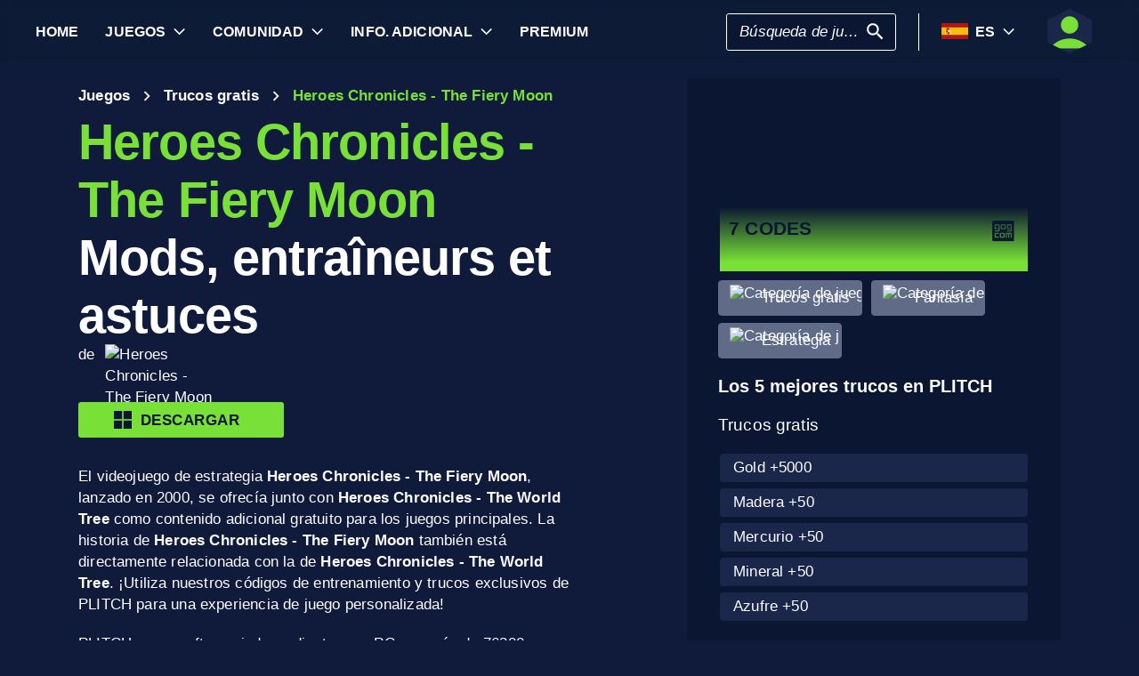

--- FILE ---
content_type: text/html; charset=utf-8
request_url: https://www.plitch.com/es/games/heroes-chronicles-the-fiery-moon-1847
body_size: 44748
content:
<!DOCTYPE html>
<html lang="es"><head><link rel="preconnect" href="https://cdn.plitch.com">
    <link rel="dns-prefetch" href="https://cdn.plitch.com"><script>
			window.dataLayer = window.dataLayer || [];
			function gtag() { dataLayer.push(arguments); }

			gtag('consent', 'default', {
				'ad_storage': 'denied',
				'analytics_storage': 'denied'
			});
        </script><meta charset="utf-8">
    <meta name="author" content="Plitch">
    <meta name="copyright" content="Copyright (c) 2019 - 2026 MegaDev GmbH" />
    <meta name="viewport" content="width=device-width, initial-scale=1.0">
    <meta http-equiv="X-UA-Compatible" content="ie=edge">
    <meta name="theme-color" content="#0B1632">

    <link rel="shortcut icon" type="image/x-icon" href="/images/icons/favicons/favicon.ico?v=wpOsaGuH0Eiz_FBX4QawYvi9Oh7EG_2INwFOz6uDDnk" />
    <link rel="icon" type="image/png" href="/images/icons/favicons/favicon-48x48.png?v=yemonJDLUJy0no3tyLRQ2ceCSHweds_j0iUjUhAxP20" sizes="48x48" />
    <link rel="icon" type="image/png" href="/images/icons/favicons/favicon-96x96.png?v=cL97JBBJkExlzzI5_WaT0XL8To54lbHldXos1yA2WCA" sizes="96x96" />
    <link rel="apple-touch-icon" sizes="180x180" href="/images/icons/favicons/apple-touch-icon.png?v=IDWyV2LFJMyIEVBWU-I4oG02DGuCxR7WzbsH3p6zNnY" />

    <meta name="google-site-verification" content="L9pwxGC-Uwh9SjMNaj_z2ZztJgUdlBS_W2aBcjSlDaY">

    <base href="/">
    <!--Blazor:{"type":"server","prerenderId":"c613359eb140420f8d57a5a50bec6719","key":{"locationHash":"77D12F14A8105320B1AAED6AE7E689DA0EC4483270A645E84079EAA0FFDF550D:33","formattedComponentKey":""},"sequence":0,"descriptor":"CfDJ8BVb82NULqZGjf5i1JWPAZ05hKrynGHjYo3LluCeAQDcN5gNJHHlmUPkM9khV5tEXwWrl9oNUrvCkfpKrDYo/c5ie9mCeWUD9f\u002BvNben96MhqbatJ\u002B4Ht/T1OE7oIW1UbaS8rbi2sbsL\u002Bdxm5jcMcCzRrTARe/sKOS7\u002By8K4tZyLyyMgs/c4\u002BnHOuSOBHPe6id\u002BlKlKFd4bdiZKJ0K/urRWWMdVvwgA2pKsNKNPMJUlSCYpPoLVE7ACkku0uomXw/fqqENqALjNgs8JcuByUFRcntAxy0cHqSprok1aLGXPB8L/CF9VRk\u002BrDgJWTsIQ60K0nrF/dkHdAQZkOug20boPAHuNnRQdmjRY9Otabype4ZzAeOcpqDTpTBVZED/DS2cCDAE8GpQm6hgvF9ebc9bhQ/iYh3u5rVk9TkvSvD2wVnFDeGiAG7LifcawMfqPa2ZvC\u002BZoZaNXG2\u002B/4/1cdMl1UxTBuajsQwQ4zRLrts\u002BR6IOiWVm6X91ivWxZvPFgvoM62px07v\u002BtSyiKsHPeDzORo4ga46sBq1b1LgRMH/97odS2VDiLIrPqzMtGQBuvIXSHocpM\u002B1iQVGtnkDfXHuhQ="}--><title>Heroes Chronicles - The Fiery Moon &#x1405; 7 Mods, entrenadores y trucos | PLITCH</title><meta name="description" content="Heroes Chronicles - The Fiery Moon Trucos PC: &#x1F3C6; 7 C&#xF3;digos  (gratis &amp; premium) &#x2713; seguro, f&#xE1;cil de usar y compatible con la privacidad &#x2713; por jugadores para jugadores &#x279C; Plitchar ahora!" b-2komjazvwc />

    <meta property="og:title" content="Heroes Chronicles - The Fiery Moon &#x1405; 7 Mods, entrenadores y trucos | PLITCH" b-2komjazvwc />
    <meta property="og:type" content="website" b-2komjazvwc>
    <meta property="og:description" content="Heroes Chronicles - The Fiery Moon Trucos PC: &#x1F3C6; 7 C&#xF3;digos  (gratis &amp; premium) &#x2713; seguro, f&#xE1;cil de usar y compatible con la privacidad &#x2713; por jugadores para jugadores &#x279C; Plitchar ahora!" b-2komjazvwc />
    <meta property="og:site_name" content="PLITCH" b-2komjazvwc />
    <meta property="og:locale" content="es" b-2komjazvwc />
    <meta property="og:url" content="https://www.plitch.com/es/games/heroes-chronicles-the-fiery-moon-1847" b-2komjazvwc />
    <meta property="og:image" content="https://cdn.plitch.com/misc/og_image.webp?v=1" b-2komjazvwc />

    <meta name="twitter:card" content="summary_large_image" b-2komjazvwc>
    <meta name="twitter:site" content="PLITCH" b-2komjazvwc />
    <meta name="twitter:title" content="Heroes Chronicles - The Fiery Moon &#x1405; 7 Mods, entrenadores y trucos | PLITCH" b-2komjazvwc />
    <meta name="twitter:creator" content="PLITCH" b-2komjazvwc />


    <link rel="canonical" href="https://www.plitch.com/es/games/heroes-chronicles-the-fiery-moon-1847" b-2komjazvwc /><link rel="alternate" hreflang="x-default" href="https://www.plitch.com/en/games/heroes-chronicles-the-fiery-moon-1847" b-2komjazvwc /><link rel="alternate" hreflang="en" href="https://www.plitch.com/en/games/heroes-chronicles-the-fiery-moon-1847" b-2komjazvwc /><link rel="alternate" hreflang="de" href="https://www.plitch.com/de/games/heroes-chronicles-the-fiery-moon-1847" b-2komjazvwc /><link rel="alternate" hreflang="ro" href="https://www.plitch.com/ro/games/heroes-chronicles-the-fiery-moon-1847" b-2komjazvwc /><link rel="alternate" hreflang="pl" href="https://www.plitch.com/pl/games/heroes-chronicles-the-fiery-moon-1847" b-2komjazvwc /><link rel="alternate" hreflang="fr" href="https://www.plitch.com/fr/games/heroes-chronicles-the-fiery-moon-1847" b-2komjazvwc /><link rel="alternate" hreflang="es" href="https://www.plitch.com/es/games/heroes-chronicles-the-fiery-moon-1847" b-2komjazvwc /><link rel="alternate" hreflang="sk" href="https://www.plitch.com/sk/games/heroes-chronicles-the-fiery-moon-1847" b-2komjazvwc /><link rel="alternate" hreflang="tr" href="https://www.plitch.com/tr/games/heroes-chronicles-the-fiery-moon-1847" b-2komjazvwc /><link rel="alternate" hreflang="pt" href="https://www.plitch.com/pt/games/heroes-chronicles-the-fiery-moon-1847" b-2komjazvwc /><link rel="alternate" hreflang="ja" href="https://www.plitch.com/ja/games/heroes-chronicles-the-fiery-moon-1847" b-2komjazvwc /><link rel="alternate" hreflang="ko" href="https://www.plitch.com/ko/games/heroes-chronicles-the-fiery-moon-1847" b-2komjazvwc /><link rel="alternate" hreflang="zh" href="https://www.plitch.com/zh/games/heroes-chronicles-the-fiery-moon-1847" b-2komjazvwc /><link rel="alternate" hreflang="cs" href="https://www.plitch.com/cs/games/heroes-chronicles-the-fiery-moon-1847" b-2komjazvwc /><script type="application/ld&#x2B;json" suppress-error="BL9992" b-2komjazvwc>
        {
        "@context": "https://schema.org",
        "@type": "BreadcrumbList",
        "itemListElement": [
        {
        "@type": "ListItem",
        "position": 1,
        "name": "Home",
        "item": "https://www.plitch.com/es"
        },
        {
        "@type": "ListItem",
        "position": 2,
        "name": "Juegos",
        "item": "https://www.plitch.com/es/games"
        },
        {
        "@type": "ListItem",
        "position": 3,
        "name": "Heroes Chronicles - The Fiery Moon"
        }]
        }
    </script><script type="application/ld&#x2B;json" suppress-error="BL9992" b-2komjazvwc>
            {
            "@context": "https://schema.org",
            "@type": "SoftwareApplication",
            "name": "PLITCH",
            "operatingSystem": "WINDOWS",
            "applicationCategory": "GameApplication",
            "aggregateRating": {
            "@type": "AggregateRating",
            "ratingValue": "4.6",
            "ratingCount": "5718",
            "id": "https://www.trustpilot.com/review/www.plitch.com"
            },
            "offers": {
            "@type": "Offer",
            "price": "0"
            }
            }
        </script><script type="text/javascript" src="//widget.trustpilot.com/bootstrap/v5/tp.widget.bootstrap.min.js" async b-2komjazvwc></script><!--Blazor:{"prerenderId":"c613359eb140420f8d57a5a50bec6719"}-->

    <link href="css/main.css?v=j3r4JG1CRbJfz_0aRq-crw91K9QOzpiZI6XLYvsuIAU" rel="stylesheet" />
    <link href="plitch.website.styles.css?v=UTljVSj1R0JTZcuFtwl_3tF6CCxWv3Bif2eHjHtSLB0" rel="stylesheet" />
    <link href="_content/mudblazor/mudblazor.min.css?v=rn8eNl-9uB529WfApYjM5fW3PddfCejXYcvfIgZsvkk" rel="stylesheet" />

    <link href="css/mud-styles.min.css?v=pCpvI9tywJMP5eCHyG2BRO9l9HCkFGyDDsZ7dCUtuv4" rel="stylesheet" />
    <link href="css/base-components.min.css?v=jkJ2YL5rxcQ5yFUQBcSxuoYro7W5GuzrmiT95ff-ckA" rel="stylesheet" />
    <link href="css/overlays.min.css?v=zwSDcj0BbU-AM0lWbGcjz04Sh3ZuYyX8altwIebUoxk" rel="stylesheet" />

    <link href="css/quill-styles.min.css?v=3zxYeWn5FR0ANWR1mdhLi6xG7PIinwYEWit-Ss3pCHc" rel="stylesheet" />
    <link href="/css/quill.snow.css?v=EqbdbGtZL8ZKaIVxP9JTTtgOFA1sF3Q6d8wWgzL0kvY" rel="stylesheet" />
    <link href="/css/quill.bubble.css?v=6Olm-75ISNq_PCt-LImaeGWf70_3QkINqP44zVwhkjg" rel="stylesheet" />
    <link href="/css/quill-emoji.css?v=nC4rEc9o6xNp9dFh-MVuqMJvYcMGjiArSSwDjSqRTw8" rel="stylesheet" />

    <link href="_content/cropper.blazor/cropper.min.css?v=5_Swo19FpDAT2U7T6341mK0LvufKfNaUuhUaQyzTi_Q" rel="stylesheet" />

    <script src="/js/image-support.js?v=aoUWWLudK1iqKhMVNYwwzor8Pw-aIgwZdPZ4QG21mEU" defer></script>
    <script src="/js/main.js?v=WYnakEdVShdIJvGLvuIvvrXRztqtfN2HOY5OLet28f0" defer></script>
    <script src="_content/cropper.blazor/cropper.min.js?v=37WATENMREPRbxnVMQw_C0E30DO_Ziczm0XRuGjkjt8" defer></script>

    <script type="module" src="/js/friendly-captcha.js?v=6wTLsz8A5sB6hGLqu2sIOoAVx8mR9uHDV0RHqRhj3_w" defer></script>
    <script src="/js/friendly-captcha.compat.js?v=SIvLki5NhT5L-A9nNq-plcSgyUsy-wJJXZHvF9D_moU" defer></script><script type="application/ld&#x2B;json">
		{
			"@context": "https://schema.org",
			"@type": "Organization",
			"name": "PLITCH",
			"url": "https://www.plitch.com",
			"logo": "https://cdn.plitch.com/misc/og_image.webp",
			"sameAs": [
		"https://www.plitch.com/en","https://www.plitch.com/de","https://www.plitch.com/ro","https://www.plitch.com/pl","https://www.plitch.com/fr","https://www.plitch.com/es","https://www.plitch.com/sk","https://www.plitch.com/tr","https://www.plitch.com/pt","https://www.plitch.com/ja","https://www.plitch.com/ko","https://www.plitch.com/zh","https://www.plitch.com/cs",
				"https://www.megadev.com/",
				"https://www.youtube.com/hashtag/plitch",
				"https://www.instagram.com/plitch_app/",
				"https://www.tiktok.com/@plitch_app",
				"https://de.linkedin.com/company/megadev-gmbh"
			],
			"knowsLanguage": [ {"@type": "Language","name": "English","alternateName": "en"},{"@type": "Language","name": "German","alternateName": "de"},{"@type": "Language","name": "Romanian","alternateName": "ro"},{"@type": "Language","name": "Polish","alternateName": "pl"},{"@type": "Language","name": "French","alternateName": "fr"},{"@type": "Language","name": "Spanish","alternateName": "es"},{"@type": "Language","name": "Slovak","alternateName": "sk"},{"@type": "Language","name": "Turkish","alternateName": "tr"},{"@type": "Language","name": "Portuguese","alternateName": "pt"},{"@type": "Language","name": "Japanese","alternateName": "ja"},{"@type": "Language","name": "Korean","alternateName": "ko"},{"@type": "Language","name": "Chinese","alternateName": "zh"},{"@type": "Language","name": "Czech","alternateName": "cs"} ]
		}
    </script></head>
<body><!--Blazor:{"type":"server","prerenderId":"7f2230ae8e004fc9b8c2002a737114fc","key":{"locationHash":"9FC7D2093E76BCDC6CF1230118EA122B90CE3DF470ECBB7C5227893DF61010E5:130","formattedComponentKey":""},"sequence":1,"descriptor":"CfDJ8BVb82NULqZGjf5i1JWPAZ0x838KVPtxTR2kBW1SNtFtFYDGM3zgOJKaMP80ux0DqD/2dFoFK1HlBcn1DuvTSVNTBuUTTBqUanj8VdwNKX8svntHnXM3CX59Z9JKfriEwTtAVIjQkH8Fd2xn4TaUezBdqyWdvVG0wHdK0lRPlFDLycuJtg4NTz2jsVphaAe9\u002BwzYPD6kZ/Q\u002BqQre//K3kmvW6H7IqqsJsriK4Z9nS\u002BZkrA2CJ/mQc37KiXOUv5ZJh1umdrjxaNDHO/GnETGeA8K\u002BT5tVRPVa/vzSF51GBGJQSkMdJtoUzKP\u002BDMjLYIq7X5Hd0RpPOorxYseR1Q5BJqNOvSJIXJ7pUB/3MpZgjt85C6TRL43jkuuZLmg1LIaFKde4EVLx8ZW8cOhiqIiJc37V8E9VGf88M4TBSZtINvCF9pLVzCbBE06IWlOpzFV/1c/bDjDtRIsecXSI7FhBdmMHXjZmTzzuUWDeCOC7xmbUt0rjQR\u002BLAZXN2rVTTW7IM/ZUfHdtRw0ypKZOSAfqzc4="}--><style>
::-webkit-scrollbar {width: 8px;height: 8px;z-index: 1;}
::-webkit-scrollbar-track {background: transparent;}
::-webkit-scrollbar-thumb {background: #c4c4c4;border-radius: 1px;}
::-webkit-scrollbar-thumb:hover {background: #a6a6a6;}
html, body * {scrollbar-color: #c4c4c4 transparent;scrollbar-width: thin;}
</style>
<style>
    .mud-chart-serie:hover {
        filter: url(#lighten);
    }
</style>

<style>
:root{
--mud-palette-black: rgba(39,44,52,1);
--mud-palette-white: rgba(255,255,255,1);
--mud-palette-primary: rgba(120,224,55,1);
--mud-palette-primary-rgb: 120,224,55;
--mud-palette-primary-text: rgba(255,255,255,1);
--mud-palette-primary-darken: rgb(102,212,33);
--mud-palette-primary-lighten: rgb(142,229,87);
--mud-palette-primary-hover: rgba(120,224,55,0.058823529411764705);
--mud-palette-secondary: rgba(65,178,248,1);
--mud-palette-secondary-rgb: 65,178,248;
--mud-palette-secondary-text: rgba(255,255,255,1);
--mud-palette-secondary-darken: rgb(29,163,247);
--mud-palette-secondary-lighten: rgb(98,191,249);
--mud-palette-secondary-hover: rgba(65,178,248,0.058823529411764705);
--mud-palette-tertiary: rgba(11,22,50,1);
--mud-palette-tertiary-rgb: 11,22,50;
--mud-palette-tertiary-text: rgba(255,255,255,1);
--mud-palette-tertiary-darken: rgb(4,7,17);
--mud-palette-tertiary-lighten: rgb(18,37,84);
--mud-palette-tertiary-hover: rgba(11,22,50,0.058823529411764705);
--mud-palette-info: rgba(33,150,243,1);
--mud-palette-info-rgb: 33,150,243;
--mud-palette-info-text: rgba(255,255,255,1);
--mud-palette-info-darken: rgb(12,128,223);
--mud-palette-info-lighten: rgb(71,167,245);
--mud-palette-info-hover: rgba(33,150,243,0.058823529411764705);
--mud-palette-success: rgba(120,224,55,1);
--mud-palette-success-rgb: 120,224,55;
--mud-palette-success-text: rgba(255,255,255,1);
--mud-palette-success-darken: rgb(102,212,33);
--mud-palette-success-lighten: rgb(142,229,87);
--mud-palette-success-hover: rgba(120,224,55,0.058823529411764705);
--mud-palette-warning: rgba(208,176,45,1);
--mud-palette-warning-rgb: 208,176,45;
--mud-palette-warning-text: rgba(255,255,255,1);
--mud-palette-warning-darken: rgb(176,148,39);
--mud-palette-warning-lighten: rgb(216,187,75);
--mud-palette-warning-hover: rgba(208,176,45,0.058823529411764705);
--mud-palette-error: rgba(231,81,81,1);
--mud-palette-error-rgb: 231,81,81;
--mud-palette-error-text: rgba(255,255,255,1);
--mud-palette-error-darken: rgb(227,49,49);
--mud-palette-error-lighten: rgb(235,111,111);
--mud-palette-error-hover: rgba(231,81,81,0.058823529411764705);
--mud-palette-dark: rgba(66,66,66,1);
--mud-palette-dark-rgb: 66,66,66;
--mud-palette-dark-text: rgba(255,255,255,1);
--mud-palette-dark-darken: rgb(46,46,46);
--mud-palette-dark-lighten: rgb(87,87,87);
--mud-palette-dark-hover: rgba(66,66,66,0.058823529411764705);
--mud-palette-text-primary: rgba(255,255,255,1);
--mud-palette-text-secondary: rgba(255,255,255,1);
--mud-palette-text-disabled: rgba(0,0,0,0.3764705882352941);
--mud-palette-action-default: rgba(255,255,255,1);
--mud-palette-action-default-hover: rgba(255,255,255,0.058823529411764705);
--mud-palette-action-disabled: rgba(11,22,50,1);
--mud-palette-action-disabled-background: rgba(95,107,135,1);
--mud-palette-surface: rgba(16,27,59,1);
--mud-palette-background: rgba(16,27,59,1);
--mud-palette-background-grey: rgba(245,245,245,1);
--mud-palette-drawer-background: rgba(16,27,59,1);
--mud-palette-drawer-text: rgba(255,255,255,1);
--mud-palette-drawer-icon: rgba(97,97,97,1);
--mud-palette-appbar-background: rgba(89,74,226,1);
--mud-palette-appbar-text: rgba(255,255,255,1);
--mud-palette-lines-default: rgba(0,0,0,0.11764705882352941);
--mud-palette-lines-inputs: rgba(16,27,59,1);
--mud-palette-table-lines: rgba(224,224,224,1);
--mud-palette-table-striped: rgba(0,0,0,0.0196078431372549);
--mud-palette-table-hover: rgba(0,0,0,0.0392156862745098);
--mud-palette-divider: rgba(48,71,119,1);
--mud-palette-divider-light: rgba(0,0,0,0.8);
--mud-palette-chip-default: rgba(0,0,0,0.0784313725490196);
--mud-palette-chip-default-hover: rgba(0,0,0,0.11764705882352941);
--mud-palette-grey-default: #9E9E9E;
--mud-palette-grey-light: #BDBDBD;
--mud-palette-grey-lighter: #E0E0E0;
--mud-palette-grey-dark: #757575;
--mud-palette-grey-darker: #616161;
--mud-palette-overlay-dark: rgba(11, 22, 50, 0.8);
--mud-palette-overlay-light: rgba(255,255,255,0.4980392156862745);
--mud-elevation-0: none;
--mud-elevation-1: 0px 2px 1px -1px rgba(0,0,0,0.2),0px 1px 1px 0px rgba(0,0,0,0.14),0px 1px 3px 0px rgba(0,0,0,0.12);
--mud-elevation-2: 0px 3px 1px -2px rgba(0,0,0,0.2),0px 2px 2px 0px rgba(0,0,0,0.14),0px 1px 5px 0px rgba(0,0,0,0.12);
--mud-elevation-3: 0px 3px 3px -2px rgba(0,0,0,0.2),0px 3px 4px 0px rgba(0,0,0,0.14),0px 1px 8px 0px rgba(0,0,0,0.12);
--mud-elevation-4: 0px 2px 4px -1px rgba(0,0,0,0.2),0px 4px 5px 0px rgba(0,0,0,0.14),0px 1px 10px 0px rgba(0,0,0,0.12);
--mud-elevation-5: 0px 3px 5px -1px rgba(0,0,0,0.2),0px 5px 8px 0px rgba(0,0,0,0.14),0px 1px 14px 0px rgba(0,0,0,0.12);
--mud-elevation-6: 0px 3px 5px -1px rgba(0,0,0,0.2),0px 6px 10px 0px rgba(0,0,0,0.14),0px 1px 18px 0px rgba(0,0,0,0.12);
--mud-elevation-7: 0px 4px 5px -2px rgba(0,0,0,0.2),0px 7px 10px 1px rgba(0,0,0,0.14),0px 2px 16px 1px rgba(0,0,0,0.12);
--mud-elevation-8: 0px 5px 5px -3px rgba(0,0,0,0.2),0px 8px 10px 1px rgba(0,0,0,0.14),0px 3px 14px 2px rgba(0,0,0,0.12);
--mud-elevation-9: 0px 5px 6px -3px rgba(0,0,0,0.2),0px 9px 12px 1px rgba(0,0,0,0.14),0px 3px 16px 2px rgba(0,0,0,0.12);
--mud-elevation-10: 0px 6px 6px -3px rgba(0,0,0,0.2),0px 10px 14px 1px rgba(0,0,0,0.14),0px 4px 18px 3px rgba(0,0,0,0.12);
--mud-elevation-11: 0px 6px 7px -4px rgba(0,0,0,0.2),0px 11px 15px 1px rgba(0,0,0,0.14),0px 4px 20px 3px rgba(0,0,0,0.12);
--mud-elevation-12: 0px 7px 8px -4px rgba(0,0,0,0.2),0px 12px 17px 2px rgba(0,0,0,0.14),0px 5px 22px 4px rgba(0,0,0,0.12);
--mud-elevation-13: 0px 7px 8px -4px rgba(0,0,0,0.2),0px 13px 19px 2px rgba(0,0,0,0.14),0px 5px 24px 4px rgba(0,0,0,0.12);
--mud-elevation-14: 0px 7px 9px -4px rgba(0,0,0,0.2),0px 14px 21px 2px rgba(0,0,0,0.14),0px 5px 26px 4px rgba(0,0,0,0.12);
--mud-elevation-15: 0px 8px 9px -5px rgba(0,0,0,0.2),0px 15px 22px 2px rgba(0,0,0,0.14),0px 6px 28px 5px rgba(0,0,0,0.12);
--mud-elevation-16: 0px 8px 10px -5px rgba(0,0,0,0.2),0px 16px 24px 2px rgba(0,0,0,0.14),0px 6px 30px 5px rgba(0,0,0,0.12);
--mud-elevation-17: 0px 8px 11px -5px rgba(0,0,0,0.2),0px 17px 26px 2px rgba(0,0,0,0.14),0px 6px 32px 5px rgba(0,0,0,0.12);
--mud-elevation-18: 0px 9px 11px -5px rgba(0,0,0,0.2),0px 18px 28px 2px rgba(0,0,0,0.14),0px 7px 34px 6px rgba(0,0,0,0.12);
--mud-elevation-19: 0px 9px 12px -6px rgba(0,0,0,0.2),0px 19px 29px 2px rgba(0,0,0,0.14),0px 7px 36px 6px rgba(0,0,0,0.12);
--mud-elevation-20: 0px 10px 13px -6px rgba(0,0,0,0.2),0px 20px 31px 3px rgba(0,0,0,0.14),0px 8px 38px 7px rgba(0,0,0,0.12);
--mud-elevation-21: 0px 10px 13px -6px rgba(0,0,0,0.2),0px 21px 33px 3px rgba(0,0,0,0.14),0px 8px 40px 7px rgba(0,0,0,0.12);
--mud-elevation-22: 0px 10px 14px -6px rgba(0,0,0,0.2),0px 22px 35px 3px rgba(0,0,0,0.14),0px 8px 42px 7px rgba(0,0,0,0.12);
--mud-elevation-23: 0px 11px 14px -7px rgba(0,0,0,0.2),0px 23px 36px 3px rgba(0,0,0,0.14),0px 9px 44px 8px rgba(0,0,0,0.12);
--mud-elevation-24: 0px 11px 15px -7px rgba(0,0,0,0.2),0px 24px 38px 3px rgba(0,0,0,0.14),0px 9px 46px 8px rgba(0,0,0,0.12);
--mud-elevation-25: 0 5px 5px -3px rgba(0,0,0,.06), 0 8px 10px 1px rgba(0,0,0,.042), 0 3px 14px 2px rgba(0,0,0,.036);
--mud-default-borderradius: 3px;
--mud-drawer-width-left: 240px;
--mud-drawer-width-right: 470px;
--mud-drawer-width-mini-left: 56px;
--mud-drawer-width-mini-right: 56px;
--mud-appbar-height: 64px;
--mud-typography-default-family: 'Arial';
--mud-typography-default-size: .875rem;
--mud-typography-default-weight: 400;
--mud-typography-default-lineheight: 1.43;
--mud-typography-default-letterspacing: .01071em;
--mud-typography-default-text-transform: none;
--mud-typography-h1-family: 'Arial';
--mud-typography-h1-size: 6rem;
--mud-typography-h1-weight: 700;
--mud-typography-h1-lineheight: 1.167;
--mud-typography-h1-letterspacing: -.01562em;
--mud-typography-h1-text-transform: none;
--mud-typography-h2-family: 'Arial';
--mud-typography-h2-size: 3.75rem;
--mud-typography-h2-weight: 700;
--mud-typography-h2-lineheight: 1.2;
--mud-typography-h2-letterspacing: -.00833em;
--mud-typography-h2-text-transform: none;
--mud-typography-h3-family: 'Arial';
--mud-typography-h3-size: 3rem;
--mud-typography-h3-weight: 400;
--mud-typography-h3-lineheight: 1.167;
--mud-typography-h3-letterspacing: 0;
--mud-typography-h3-text-transform: none;
--mud-typography-h4-family: 'Arial';
--mud-typography-h4-size: 2.125rem;
--mud-typography-h4-weight: 400;
--mud-typography-h4-lineheight: 1.235;
--mud-typography-h4-letterspacing: .00735em;
--mud-typography-h4-text-transform: none;
--mud-typography-h5-family: 'Arial';
--mud-typography-h5-size: 1.5rem;
--mud-typography-h5-weight: 400;
--mud-typography-h5-lineheight: 1.334;
--mud-typography-h5-letterspacing: 0;
--mud-typography-h5-text-transform: none;
--mud-typography-h6-family: 'Arial';
--mud-typography-h6-size: 1.25rem;
--mud-typography-h6-weight: 500;
--mud-typography-h6-lineheight: 1.6;
--mud-typography-h6-letterspacing: .0075em;
--mud-typography-h6-text-transform: none;
--mud-typography-subtitle1-family: 'Arial';
--mud-typography-subtitle1-size: 1rem;
--mud-typography-subtitle1-weight: 400;
--mud-typography-subtitle1-lineheight: 1.75;
--mud-typography-subtitle1-letterspacing: .00938em;
--mud-typography-subtitle1-text-transform: none;
--mud-typography-subtitle2-family: 'Arial';
--mud-typography-subtitle2-size: .875rem;
--mud-typography-subtitle2-weight: 500;
--mud-typography-subtitle2-lineheight: 1.57;
--mud-typography-subtitle2-letterspacing: .00714em;
--mud-typography-subtitle2-text-transform: none;
--mud-typography-body1-family: 'Arial';
--mud-typography-body1-size: 1rem;
--mud-typography-body1-weight: 400;
--mud-typography-body1-lineheight: 1.5;
--mud-typography-body1-letterspacing: .00938em;
--mud-typography-body1-text-transform: none;
--mud-typography-body2-family: 'Arial';
--mud-typography-body2-size: .875rem;
--mud-typography-body2-weight: 400;
--mud-typography-body2-lineheight: 1.43;
--mud-typography-body2-letterspacing: .01071em;
--mud-typography-body2-text-transform: none;
--mud-typography-button-family: 'Arial';
--mud-typography-button-size: .875rem;
--mud-typography-button-weight: 700;
--mud-typography-button-lineheight: 1.75;
--mud-typography-button-letterspacing: .02857em;
--mud-typography-button-text-transform: uppercase;
--mud-typography-caption-family: 'Arial';
--mud-typography-caption-size: .75rem;
--mud-typography-caption-weight: 400;
--mud-typography-caption-lineheight: 1.66;
--mud-typography-caption-letterspacing: .03333em;
--mud-typography-caption-text-transform: none;
--mud-typography-overline-family: 'Arial';
--mud-typography-overline-size: .75rem;
--mud-typography-overline-weight: 400;
--mud-typography-overline-lineheight: 2.66;
--mud-typography-overline-letterspacing: .08333em;
--mud-typography-overline-text-transform: none;
--mud-zindex-drawer: 1100;
--mud-zindex-appbar: 1300;
--mud-zindex-dialog: 1400;
--mud-zindex-popover: 1200;
--mud-zindex-snackbar: 1500;
--mud-zindex-tooltip: 1600;
}
</style>

<div class="mud-popover-provider"><div id="popovercontent-e0523c56-8221-4aa1-829c-6dc632bdebcb" data-ticks="0" class="mud-popover mud-popover-top-center mud-popover-anchor-bottom-center mud-popover-overflow-flip-onopen mud-popover-relative-width mud-paper mud-elevation-8 overflow-y-auto" style="transition-duration:251ms;transition-delay:0ms;max-height:300px;"></div><div id="popovercontent-9789b886-88e5-4867-bef8-d9005e0fd6d2" data-ticks="0" class="mud-popover mud-popover-top-center mud-popover-anchor-bottom-center mud-popover-overflow-flip-onopen mud-popover-relative-width mud-paper mud-elevation-8 overflow-y-auto" style="transition-duration:251ms;transition-delay:0ms;max-height:300px;"></div></div>

<div id="mud-snackbar-container" class="mud-snackbar-location-top-right"></div>


<div class="mud-layout" style=""><div class="blur"></div>
    <header class="head"><div id="mobile-fixer" b-luxda467eh><nav b-luxda467eh><ul class="header desktop" b-luxda467eh><li b-luxda467eh><a href="/es"><span class=" mud-typography mud-typography-h6"><b b-luxda467eh>Home</b></span></a></li>
            <li b-luxda467eh><a href="/es/game-explore" class="d-flex align-center"><span class=" mud-typography mud-typography-h6"><b b-luxda467eh>Juegos</b></span></a>
                <div class="toggle-games ml-2" tabindex="0" b-luxda467eh><div class="down-arrow" b-luxda467eh></div></div><div class=" flyout" b-luxda467eh><div class="flyout-games-menu  " b-dy5wvc25e6><div class="d-flex flex-row align-center flyout-games-menu__title-content" b-dy5wvc25e6><button type="button" class="mud-button-root mud-icon-button mud-ripple mud-ripple-icon mud-icon-button-size-small back-button" __internal_stopPropagation_onclick><span class="mud-icon-button-label"><svg class="mud-icon-root mud-svg-icon mud-icon-size-small" focusable="false" viewBox="0 0 24 24" aria-hidden="true"><path d="M0 0h24v24H0z" fill="none"/><path d="M11.67 3.87L9.9 2.1 0 12l9.9 9.9 1.77-1.77L3.54 12z"/></svg></span></button><div class="game-subheading" b-dy5wvc25e6><span class=" mud-typography mud-typography-h6" style="text-transform:capitalize;">Juegos m&#xE1;s populares</span></div></div>

    <div class="mud-list mud-list-padding flyout-games-menu__hidden game-list"><div class="item-content &#xD;&#xA;            plitch-games-menu-item &#xD;&#xA;              &#xD;&#xA;            " b-klxqqvjqc0><span class="item-content__arrow  mud-typography-body2" b-klxqqvjqc0><svg class="mud-icon-root mud-svg-icon mud-icon-size-medium" focusable="false" viewBox="0 0 24 24" aria-hidden="true"><svg version="1.1" id="Ebene_1" xmlns="http://www.w3.org/2000/svg" xmlns:xlink="http://www.w3.org/1999/xlink" x="0px" y="0px"
	 viewBox="0 0 192 192" xml:space="preserve">
<g>
	<polygon points="23.2,8.3 23.2,183.4 164.6,93.2 	"/>
	<path d="M18.5,192V0l155.1,93L18.5,192L18.5,192z M27.9,16.6v158.1l127.7-81.5C155.6,93.3,27.9,16.6,27.9,16.6z"/>
</g>
</svg>
</svg></span>
    <span class="item-content__title" b-klxqqvjqc0><a href="/es/games/anno-117-pax-romana-385405050752864256" b-luxda467eh>Anno 117: Pax Romana</a></span></div><div class="item-content &#xD;&#xA;            plitch-games-menu-item &#xD;&#xA;              &#xD;&#xA;            " b-klxqqvjqc0><span class="item-content__arrow  mud-typography-body2" b-klxqqvjqc0><svg class="mud-icon-root mud-svg-icon mud-icon-size-medium" focusable="false" viewBox="0 0 24 24" aria-hidden="true"><svg version="1.1" id="Ebene_1" xmlns="http://www.w3.org/2000/svg" xmlns:xlink="http://www.w3.org/1999/xlink" x="0px" y="0px"
	 viewBox="0 0 192 192" xml:space="preserve">
<g>
	<polygon points="23.2,8.3 23.2,183.4 164.6,93.2 	"/>
	<path d="M18.5,192V0l155.1,93L18.5,192L18.5,192z M27.9,16.6v158.1l127.7-81.5C155.6,93.3,27.9,16.6,27.9,16.6z"/>
</g>
</svg>
</svg></span>
    <span class="item-content__title" b-klxqqvjqc0><a href="/es/games/starrupture-433180845357142016" b-luxda467eh>StarRupture</a></span></div><div class="item-content &#xD;&#xA;            plitch-games-menu-item &#xD;&#xA;              &#xD;&#xA;            " b-klxqqvjqc0><span class="item-content__arrow  mud-typography-body2" b-klxqqvjqc0><svg class="mud-icon-root mud-svg-icon mud-icon-size-medium" focusable="false" viewBox="0 0 24 24" aria-hidden="true"><svg version="1.1" id="Ebene_1" xmlns="http://www.w3.org/2000/svg" xmlns:xlink="http://www.w3.org/1999/xlink" x="0px" y="0px"
	 viewBox="0 0 192 192" xml:space="preserve">
<g>
	<polygon points="23.2,8.3 23.2,183.4 164.6,93.2 	"/>
	<path d="M18.5,192V0l155.1,93L18.5,192L18.5,192z M27.9,16.6v158.1l127.7-81.5C155.6,93.3,27.9,16.6,27.9,16.6z"/>
</g>
</svg>
</svg></span>
    <span class="item-content__title" b-klxqqvjqc0><a href="/es/games/quarantine-zone-the-last-check-349846623339417600" b-luxda467eh>Quarantine Zone: The Last Check</a></span></div><div class="item-content &#xD;&#xA;            plitch-games-menu-item &#xD;&#xA;              &#xD;&#xA;            " b-klxqqvjqc0><span class="item-content__arrow  mud-typography-body2" b-klxqqvjqc0><svg class="mud-icon-root mud-svg-icon mud-icon-size-medium" focusable="false" viewBox="0 0 24 24" aria-hidden="true"><svg version="1.1" id="Ebene_1" xmlns="http://www.w3.org/2000/svg" xmlns:xlink="http://www.w3.org/1999/xlink" x="0px" y="0px"
	 viewBox="0 0 192 192" xml:space="preserve">
<g>
	<polygon points="23.2,8.3 23.2,183.4 164.6,93.2 	"/>
	<path d="M18.5,192V0l155.1,93L18.5,192L18.5,192z M27.9,16.6v158.1l127.7-81.5C155.6,93.3,27.9,16.6,27.9,16.6z"/>
</g>
</svg>
</svg></span>
    <span class="item-content__title" b-klxqqvjqc0><a href="/es/games/thehunter-call-of-the-wild-1111" b-luxda467eh>theHunter: Call of the Wild</a></span></div><div class="item-content &#xD;&#xA;            plitch-games-menu-item &#xD;&#xA;              &#xD;&#xA;            " b-klxqqvjqc0><span class="item-content__arrow  mud-typography-body2" b-klxqqvjqc0><svg class="mud-icon-root mud-svg-icon mud-icon-size-medium" focusable="false" viewBox="0 0 24 24" aria-hidden="true"><svg version="1.1" id="Ebene_1" xmlns="http://www.w3.org/2000/svg" xmlns:xlink="http://www.w3.org/1999/xlink" x="0px" y="0px"
	 viewBox="0 0 192 192" xml:space="preserve">
<g>
	<polygon points="23.2,8.3 23.2,183.4 164.6,93.2 	"/>
	<path d="M18.5,192V0l155.1,93L18.5,192L18.5,192z M27.9,16.6v158.1l127.7-81.5C155.6,93.3,27.9,16.6,27.9,16.6z"/>
</g>
</svg>
</svg></span>
    <span class="item-content__title" b-klxqqvjqc0><a href="/es/games/hogwarts-legacy-3910" b-luxda467eh>Hogwarts Legacy</a></span></div><div class="item-content &#xD;&#xA;            plitch-games-menu-item &#xD;&#xA;              &#xD;&#xA;            " b-klxqqvjqc0><span class="item-content__arrow  mud-typography-body2" b-klxqqvjqc0><svg class="mud-icon-root mud-svg-icon mud-icon-size-medium" focusable="false" viewBox="0 0 24 24" aria-hidden="true"><svg version="1.1" id="Ebene_1" xmlns="http://www.w3.org/2000/svg" xmlns:xlink="http://www.w3.org/1999/xlink" x="0px" y="0px"
	 viewBox="0 0 192 192" xml:space="preserve">
<g>
	<polygon points="23.2,8.3 23.2,183.4 164.6,93.2 	"/>
	<path d="M18.5,192V0l155.1,93L18.5,192L18.5,192z M27.9,16.6v158.1l127.7-81.5C155.6,93.3,27.9,16.6,27.9,16.6z"/>
</g>
</svg>
</svg></span>
    <span class="item-content__title" b-klxqqvjqc0><a href="/es/games/fallout-shelter-969" b-luxda467eh>Fallout Shelter</a></span></div><div class="item-content &#xD;&#xA;            plitch-games-menu-item &#xD;&#xA;              &#xD;&#xA;            " b-klxqqvjqc0><span class="item-content__arrow  mud-typography-body2" b-klxqqvjqc0><svg class="mud-icon-root mud-svg-icon mud-icon-size-medium" focusable="false" viewBox="0 0 24 24" aria-hidden="true"><svg version="1.1" id="Ebene_1" xmlns="http://www.w3.org/2000/svg" xmlns:xlink="http://www.w3.org/1999/xlink" x="0px" y="0px"
	 viewBox="0 0 192 192" xml:space="preserve">
<g>
	<polygon points="23.2,8.3 23.2,183.4 164.6,93.2 	"/>
	<path d="M18.5,192V0l155.1,93L18.5,192L18.5,192z M27.9,16.6v158.1l127.7-81.5C155.6,93.3,27.9,16.6,27.9,16.6z"/>
</g>
</svg>
</svg></span>
    <span class="item-content__title" b-klxqqvjqc0><a href="/es/games/manor-lords-205307674139557888" b-luxda467eh>Manor Lords</a></span></div><div class="item-content &#xD;&#xA;            plitch-games-menu-item &#xD;&#xA;              &#xD;&#xA;            " b-klxqqvjqc0><span class="item-content__arrow  mud-typography-body2" b-klxqqvjqc0><svg class="mud-icon-root mud-svg-icon mud-icon-size-medium" focusable="false" viewBox="0 0 24 24" aria-hidden="true"><svg version="1.1" id="Ebene_1" xmlns="http://www.w3.org/2000/svg" xmlns:xlink="http://www.w3.org/1999/xlink" x="0px" y="0px"
	 viewBox="0 0 192 192" xml:space="preserve">
<g>
	<polygon points="23.2,8.3 23.2,183.4 164.6,93.2 	"/>
	<path d="M18.5,192V0l155.1,93L18.5,192L18.5,192z M27.9,16.6v158.1l127.7-81.5C155.6,93.3,27.9,16.6,27.9,16.6z"/>
</g>
</svg>
</svg></span>
    <span class="item-content__title" b-klxqqvjqc0><a href="/es/games/icarus-3158" b-luxda467eh>ICARUS</a></span></div><div class="item-content &#xD;&#xA;            plitch-games-menu-item &#xD;&#xA;              &#xD;&#xA;            " b-klxqqvjqc0><span class="item-content__arrow  mud-typography-body2" b-klxqqvjqc0><svg class="mud-icon-root mud-svg-icon mud-icon-size-medium" focusable="false" viewBox="0 0 24 24" aria-hidden="true"><svg version="1.1" id="Ebene_1" xmlns="http://www.w3.org/2000/svg" xmlns:xlink="http://www.w3.org/1999/xlink" x="0px" y="0px"
	 viewBox="0 0 192 192" xml:space="preserve">
<g>
	<polygon points="23.2,8.3 23.2,183.4 164.6,93.2 	"/>
	<path d="M18.5,192V0l155.1,93L18.5,192L18.5,192z M27.9,16.6v158.1l127.7-81.5C155.6,93.3,27.9,16.6,27.9,16.6z"/>
</g>
</svg>
</svg></span>
    <span class="item-content__title" b-klxqqvjqc0><a href="/es/games/fallout-4-798" b-luxda467eh>Fallout 4</a></span></div><div class="item-content &#xD;&#xA;            plitch-games-menu-item &#xD;&#xA;              &#xD;&#xA;            " b-klxqqvjqc0><span class="item-content__arrow  mud-typography-body2" b-klxqqvjqc0><svg class="mud-icon-root mud-svg-icon mud-icon-size-medium" focusable="false" viewBox="0 0 24 24" aria-hidden="true"><svg version="1.1" id="Ebene_1" xmlns="http://www.w3.org/2000/svg" xmlns:xlink="http://www.w3.org/1999/xlink" x="0px" y="0px"
	 viewBox="0 0 192 192" xml:space="preserve">
<g>
	<polygon points="23.2,8.3 23.2,183.4 164.6,93.2 	"/>
	<path d="M18.5,192V0l155.1,93L18.5,192L18.5,192z M27.9,16.6v158.1l127.7-81.5C155.6,93.3,27.9,16.6,27.9,16.6z"/>
</g>
</svg>
</svg></span>
    <span class="item-content__title" b-klxqqvjqc0><a href="/es/games/kingdom-come-deliverance-ii-309246580261916672" b-luxda467eh>Kingdom Come: Deliverance II</a></span></div><div class="mt-auto" b-luxda467eh><div class="item-content &#xD;&#xA;            plitch-games-menu-item &#xD;&#xA;              &#xD;&#xA;            item-content__gray" b-klxqqvjqc0><span class="item-content__arrow  mud-typography-body2" b-klxqqvjqc0><svg class="mud-icon-root mud-svg-icon mud-icon-size-medium" focusable="false" viewBox="0 0 24 24" aria-hidden="true"><svg version="1.1" id="Ebene_1" xmlns="http://www.w3.org/2000/svg" xmlns:xlink="http://www.w3.org/1999/xlink" x="0px" y="0px"
	 viewBox="0 0 192 192" xml:space="preserve">
<g>
	<polygon points="23.2,8.3 23.2,183.4 164.6,93.2 	"/>
	<path d="M18.5,192V0l155.1,93L18.5,192L18.5,192z M27.9,16.6v158.1l127.7-81.5C155.6,93.3,27.9,16.6,27.9,16.6z"/>
</g>
</svg>
</svg></span>
    <span class="item-content__title" b-klxqqvjqc0><a href=" /es/games" class="view-all-link" b-luxda467eh>Ver todos</a></span></div></div></div></div>

                        <div class="flyout-games-menu  " b-dy5wvc25e6><div class="d-flex flex-row align-center flyout-games-menu__title-content" b-dy5wvc25e6><button type="button" class="mud-button-root mud-icon-button mud-ripple mud-ripple-icon mud-icon-button-size-small back-button" __internal_stopPropagation_onclick><span class="mud-icon-button-label"><svg class="mud-icon-root mud-svg-icon mud-icon-size-small" focusable="false" viewBox="0 0 24 24" aria-hidden="true"><path d="M0 0h24v24H0z" fill="none"/><path d="M11.67 3.87L9.9 2.1 0 12l9.9 9.9 1.77-1.77L3.54 12z"/></svg></span></button><div class="game-subheading" b-dy5wvc25e6><span class=" mud-typography mud-typography-h6" style="text-transform:capitalize;">Juegos m&#xE1;s recientes</span></div></div>

    <div class="mud-list mud-list-padding flyout-games-menu__hidden game-list"><div class="item-content &#xD;&#xA;            plitch-games-menu-item &#xD;&#xA;              &#xD;&#xA;            " b-klxqqvjqc0><span class="item-content__arrow  mud-typography-body2" b-klxqqvjqc0><svg class="mud-icon-root mud-svg-icon mud-icon-size-medium" focusable="false" viewBox="0 0 24 24" aria-hidden="true"><svg version="1.1" id="Ebene_1" xmlns="http://www.w3.org/2000/svg" xmlns:xlink="http://www.w3.org/1999/xlink" x="0px" y="0px"
	 viewBox="0 0 192 192" xml:space="preserve">
<g>
	<polygon points="23.2,8.3 23.2,183.4 164.6,93.2 	"/>
	<path d="M18.5,192V0l155.1,93L18.5,192L18.5,192z M27.9,16.6v158.1l127.7-81.5C155.6,93.3,27.9,16.6,27.9,16.6z"/>
</g>
</svg>
</svg></span>
    <span class="item-content__title" b-klxqqvjqc0><a href="/es/games/the-gold-river-project-436093966220529664" b-luxda467eh>The Gold River Project</a></span></div><div class="item-content &#xD;&#xA;            plitch-games-menu-item &#xD;&#xA;              &#xD;&#xA;            " b-klxqqvjqc0><span class="item-content__arrow  mud-typography-body2" b-klxqqvjqc0><svg class="mud-icon-root mud-svg-icon mud-icon-size-medium" focusable="false" viewBox="0 0 24 24" aria-hidden="true"><svg version="1.1" id="Ebene_1" xmlns="http://www.w3.org/2000/svg" xmlns:xlink="http://www.w3.org/1999/xlink" x="0px" y="0px"
	 viewBox="0 0 192 192" xml:space="preserve">
<g>
	<polygon points="23.2,8.3 23.2,183.4 164.6,93.2 	"/>
	<path d="M18.5,192V0l155.1,93L18.5,192L18.5,192z M27.9,16.6v158.1l127.7-81.5C155.6,93.3,27.9,16.6,27.9,16.6z"/>
</g>
</svg>
</svg></span>
    <span class="item-content__title" b-klxqqvjqc0><a href="/es/games/total-chaos-436094484846219264" b-luxda467eh>Total Chaos</a></span></div><div class="item-content &#xD;&#xA;            plitch-games-menu-item &#xD;&#xA;              &#xD;&#xA;            " b-klxqqvjqc0><span class="item-content__arrow  mud-typography-body2" b-klxqqvjqc0><svg class="mud-icon-root mud-svg-icon mud-icon-size-medium" focusable="false" viewBox="0 0 24 24" aria-hidden="true"><svg version="1.1" id="Ebene_1" xmlns="http://www.w3.org/2000/svg" xmlns:xlink="http://www.w3.org/1999/xlink" x="0px" y="0px"
	 viewBox="0 0 192 192" xml:space="preserve">
<g>
	<polygon points="23.2,8.3 23.2,183.4 164.6,93.2 	"/>
	<path d="M18.5,192V0l155.1,93L18.5,192L18.5,192z M27.9,16.6v158.1l127.7-81.5C155.6,93.3,27.9,16.6,27.9,16.6z"/>
</g>
</svg>
</svg></span>
    <span class="item-content__title" b-klxqqvjqc0><a href="/es/games/earth-of-oryn-436094902208827392" b-luxda467eh>Earth of Oryn</a></span></div><div class="item-content &#xD;&#xA;            plitch-games-menu-item &#xD;&#xA;              &#xD;&#xA;            " b-klxqqvjqc0><span class="item-content__arrow  mud-typography-body2" b-klxqqvjqc0><svg class="mud-icon-root mud-svg-icon mud-icon-size-medium" focusable="false" viewBox="0 0 24 24" aria-hidden="true"><svg version="1.1" id="Ebene_1" xmlns="http://www.w3.org/2000/svg" xmlns:xlink="http://www.w3.org/1999/xlink" x="0px" y="0px"
	 viewBox="0 0 192 192" xml:space="preserve">
<g>
	<polygon points="23.2,8.3 23.2,183.4 164.6,93.2 	"/>
	<path d="M18.5,192V0l155.1,93L18.5,192L18.5,192z M27.9,16.6v158.1l127.7-81.5C155.6,93.3,27.9,16.6,27.9,16.6z"/>
</g>
</svg>
</svg></span>
    <span class="item-content__title" b-klxqqvjqc0><a href="/es/games/gamblers-table-436094220240162816" b-luxda467eh>Gamblers Table</a></span></div><div class="item-content &#xD;&#xA;            plitch-games-menu-item &#xD;&#xA;              &#xD;&#xA;            " b-klxqqvjqc0><span class="item-content__arrow  mud-typography-body2" b-klxqqvjqc0><svg class="mud-icon-root mud-svg-icon mud-icon-size-medium" focusable="false" viewBox="0 0 24 24" aria-hidden="true"><svg version="1.1" id="Ebene_1" xmlns="http://www.w3.org/2000/svg" xmlns:xlink="http://www.w3.org/1999/xlink" x="0px" y="0px"
	 viewBox="0 0 192 192" xml:space="preserve">
<g>
	<polygon points="23.2,8.3 23.2,183.4 164.6,93.2 	"/>
	<path d="M18.5,192V0l155.1,93L18.5,192L18.5,192z M27.9,16.6v158.1l127.7-81.5C155.6,93.3,27.9,16.6,27.9,16.6z"/>
</g>
</svg>
</svg></span>
    <span class="item-content__title" b-klxqqvjqc0><a href="/es/games/mio-memories-in-orbit-436094076891435008" b-luxda467eh>MIO: Memories in Orbit</a></span></div><div class="item-content &#xD;&#xA;            plitch-games-menu-item &#xD;&#xA;              &#xD;&#xA;            " b-klxqqvjqc0><span class="item-content__arrow  mud-typography-body2" b-klxqqvjqc0><svg class="mud-icon-root mud-svg-icon mud-icon-size-medium" focusable="false" viewBox="0 0 24 24" aria-hidden="true"><svg version="1.1" id="Ebene_1" xmlns="http://www.w3.org/2000/svg" xmlns:xlink="http://www.w3.org/1999/xlink" x="0px" y="0px"
	 viewBox="0 0 192 192" xml:space="preserve">
<g>
	<polygon points="23.2,8.3 23.2,183.4 164.6,93.2 	"/>
	<path d="M18.5,192V0l155.1,93L18.5,192L18.5,192z M27.9,16.6v158.1l127.7-81.5C155.6,93.3,27.9,16.6,27.9,16.6z"/>
</g>
</svg>
</svg></span>
    <span class="item-content__title" b-klxqqvjqc0><a href="/es/games/a-i-l-a-415472291204567040" b-luxda467eh>A.I.L.A</a></span></div><div class="item-content &#xD;&#xA;            plitch-games-menu-item &#xD;&#xA;              &#xD;&#xA;            " b-klxqqvjqc0><span class="item-content__arrow  mud-typography-body2" b-klxqqvjqc0><svg class="mud-icon-root mud-svg-icon mud-icon-size-medium" focusable="false" viewBox="0 0 24 24" aria-hidden="true"><svg version="1.1" id="Ebene_1" xmlns="http://www.w3.org/2000/svg" xmlns:xlink="http://www.w3.org/1999/xlink" x="0px" y="0px"
	 viewBox="0 0 192 192" xml:space="preserve">
<g>
	<polygon points="23.2,8.3 23.2,183.4 164.6,93.2 	"/>
	<path d="M18.5,192V0l155.1,93L18.5,192L18.5,192z M27.9,16.6v158.1l127.7-81.5C155.6,93.3,27.9,16.6,27.9,16.6z"/>
</g>
</svg>
</svg></span>
    <span class="item-content__title" b-klxqqvjqc0><a href="/es/games/pathologic-3-433530692933259264" b-luxda467eh>Pathologic 3</a></span></div><div class="item-content &#xD;&#xA;            plitch-games-menu-item &#xD;&#xA;              &#xD;&#xA;            " b-klxqqvjqc0><span class="item-content__arrow  mud-typography-body2" b-klxqqvjqc0><svg class="mud-icon-root mud-svg-icon mud-icon-size-medium" focusable="false" viewBox="0 0 24 24" aria-hidden="true"><svg version="1.1" id="Ebene_1" xmlns="http://www.w3.org/2000/svg" xmlns:xlink="http://www.w3.org/1999/xlink" x="0px" y="0px"
	 viewBox="0 0 192 192" xml:space="preserve">
<g>
	<polygon points="23.2,8.3 23.2,183.4 164.6,93.2 	"/>
	<path d="M18.5,192V0l155.1,93L18.5,192L18.5,192z M27.9,16.6v158.1l127.7-81.5C155.6,93.3,27.9,16.6,27.9,16.6z"/>
</g>
</svg>
</svg></span>
    <span class="item-content__title" b-klxqqvjqc0><a href="/es/games/craftlings-433531672957554688" b-luxda467eh>Craftlings</a></span></div><div class="item-content &#xD;&#xA;            plitch-games-menu-item &#xD;&#xA;              &#xD;&#xA;            " b-klxqqvjqc0><span class="item-content__arrow  mud-typography-body2" b-klxqqvjqc0><svg class="mud-icon-root mud-svg-icon mud-icon-size-medium" focusable="false" viewBox="0 0 24 24" aria-hidden="true"><svg version="1.1" id="Ebene_1" xmlns="http://www.w3.org/2000/svg" xmlns:xlink="http://www.w3.org/1999/xlink" x="0px" y="0px"
	 viewBox="0 0 192 192" xml:space="preserve">
<g>
	<polygon points="23.2,8.3 23.2,183.4 164.6,93.2 	"/>
	<path d="M18.5,192V0l155.1,93L18.5,192L18.5,192z M27.9,16.6v158.1l127.7-81.5C155.6,93.3,27.9,16.6,27.9,16.6z"/>
</g>
</svg>
</svg></span>
    <span class="item-content__title" b-klxqqvjqc0><a href="/es/games/demonschool-413282771243634688" b-luxda467eh>Demonschool</a></span></div><div class="item-content &#xD;&#xA;            plitch-games-menu-item &#xD;&#xA;              &#xD;&#xA;            " b-klxqqvjqc0><span class="item-content__arrow  mud-typography-body2" b-klxqqvjqc0><svg class="mud-icon-root mud-svg-icon mud-icon-size-medium" focusable="false" viewBox="0 0 24 24" aria-hidden="true"><svg version="1.1" id="Ebene_1" xmlns="http://www.w3.org/2000/svg" xmlns:xlink="http://www.w3.org/1999/xlink" x="0px" y="0px"
	 viewBox="0 0 192 192" xml:space="preserve">
<g>
	<polygon points="23.2,8.3 23.2,183.4 164.6,93.2 	"/>
	<path d="M18.5,192V0l155.1,93L18.5,192L18.5,192z M27.9,16.6v158.1l127.7-81.5C155.6,93.3,27.9,16.6,27.9,16.6z"/>
</g>
</svg>
</svg></span>
    <span class="item-content__title" b-klxqqvjqc0><a href="/es/games/monsters-are-coming-rock-road-433531435853549568" b-luxda467eh>Monsters are Coming! Rock &amp; Road</a></span></div><div class="mt-auto" b-luxda467eh><div class="item-content &#xD;&#xA;            plitch-games-menu-item &#xD;&#xA;              &#xD;&#xA;            item-content__gray" b-klxqqvjqc0><span class="item-content__arrow  mud-typography-body2" b-klxqqvjqc0><svg class="mud-icon-root mud-svg-icon mud-icon-size-medium" focusable="false" viewBox="0 0 24 24" aria-hidden="true"><svg version="1.1" id="Ebene_1" xmlns="http://www.w3.org/2000/svg" xmlns:xlink="http://www.w3.org/1999/xlink" x="0px" y="0px"
	 viewBox="0 0 192 192" xml:space="preserve">
<g>
	<polygon points="23.2,8.3 23.2,183.4 164.6,93.2 	"/>
	<path d="M18.5,192V0l155.1,93L18.5,192L18.5,192z M27.9,16.6v158.1l127.7-81.5C155.6,93.3,27.9,16.6,27.9,16.6z"/>
</g>
</svg>
</svg></span>
    <span class="item-content__title" b-klxqqvjqc0><a href="/es/latestgames" class="view-all-link" b-luxda467eh>Ver todos</a></span></div></div></div></div>

                        <div class="flyout-games-menu  " b-dy5wvc25e6><div class="d-flex flex-row align-center flyout-games-menu__title-content" b-dy5wvc25e6><button type="button" class="mud-button-root mud-icon-button mud-ripple mud-ripple-icon mud-icon-button-size-small back-button" __internal_stopPropagation_onclick><span class="mud-icon-button-label"><svg class="mud-icon-root mud-svg-icon mud-icon-size-small" focusable="false" viewBox="0 0 24 24" aria-hidden="true"><path d="M0 0h24v24H0z" fill="none"/><path d="M11.67 3.87L9.9 2.1 0 12l9.9 9.9 1.77-1.77L3.54 12z"/></svg></span></button><div class="game-subheading" b-dy5wvc25e6><span class=" mud-typography mud-typography-h6" style="text-transform:capitalize;">Categor&#xED;a de juego</span></div></div>

    <div class="mud-list mud-list-padding flyout-games-menu__hidden game-list"><div tabindex="-1" class="mud-list-item mud-list-item-gutters game-category-container plitch-games-menu-item" __internal_stopPropagation_onclick><div class="mud-list-item-text "><p class="mud-typography mud-typography-body1"><div class="mud-grid mud-grid-spacing-xs-3 justify-start" style="width: 350px"><div class="mud-grid-item mud-grid-item-xs-6" style="padding: 0px 0px 0px 10px; margin-top: 10px;"><div class="item-content &#xD;&#xA;             &#xD;&#xA;              &#xD;&#xA;            " b-klxqqvjqc0><span class="item-content__arrow  mud-typography-body2" b-klxqqvjqc0><svg class="mud-icon-root mud-svg-icon mud-icon-size-medium" focusable="false" viewBox="0 0 24 24" aria-hidden="true"><svg version="1.1" id="Ebene_1" xmlns="http://www.w3.org/2000/svg" xmlns:xlink="http://www.w3.org/1999/xlink" x="0px" y="0px"
	 viewBox="0 0 192 192" xml:space="preserve">
<g>
	<polygon points="23.2,8.3 23.2,183.4 164.6,93.2 	"/>
	<path d="M18.5,192V0l155.1,93L18.5,192L18.5,192z M27.9,16.6v158.1l127.7-81.5C155.6,93.3,27.9,16.6,27.9,16.6z"/>
</g>
</svg>
</svg></span>
    <span class="item-content__title" b-klxqqvjqc0><a href="/es/game-category/action-18" b-luxda467eh>Acci&#xF3;n</a></span></div></div><div class="mud-grid-item mud-grid-item-xs-6" style="padding: 0px 0px 0px 10px; margin-top: 10px;"><div class="item-content &#xD;&#xA;             &#xD;&#xA;              &#xD;&#xA;            " b-klxqqvjqc0><span class="item-content__arrow  mud-typography-body2" b-klxqqvjqc0><svg class="mud-icon-root mud-svg-icon mud-icon-size-medium" focusable="false" viewBox="0 0 24 24" aria-hidden="true"><svg version="1.1" id="Ebene_1" xmlns="http://www.w3.org/2000/svg" xmlns:xlink="http://www.w3.org/1999/xlink" x="0px" y="0px"
	 viewBox="0 0 192 192" xml:space="preserve">
<g>
	<polygon points="23.2,8.3 23.2,183.4 164.6,93.2 	"/>
	<path d="M18.5,192V0l155.1,93L18.5,192L18.5,192z M27.9,16.6v158.1l127.7-81.5C155.6,93.3,27.9,16.6,27.9,16.6z"/>
</g>
</svg>
</svg></span>
    <span class="item-content__title" b-klxqqvjqc0><a href="/es/game-category/anime-26" b-luxda467eh>Anime</a></span></div></div><div class="mud-grid-item mud-grid-item-xs-6" style="padding: 0px 0px 0px 10px; margin-top: 10px;"><div class="item-content &#xD;&#xA;             &#xD;&#xA;              &#xD;&#xA;            " b-klxqqvjqc0><span class="item-content__arrow  mud-typography-body2" b-klxqqvjqc0><svg class="mud-icon-root mud-svg-icon mud-icon-size-medium" focusable="false" viewBox="0 0 24 24" aria-hidden="true"><svg version="1.1" id="Ebene_1" xmlns="http://www.w3.org/2000/svg" xmlns:xlink="http://www.w3.org/1999/xlink" x="0px" y="0px"
	 viewBox="0 0 192 192" xml:space="preserve">
<g>
	<polygon points="23.2,8.3 23.2,183.4 164.6,93.2 	"/>
	<path d="M18.5,192V0l155.1,93L18.5,192L18.5,192z M27.9,16.6v158.1l127.7-81.5C155.6,93.3,27.9,16.6,27.9,16.6z"/>
</g>
</svg>
</svg></span>
    <span class="item-content__title" b-klxqqvjqc0><a href="/es/game-category/adventure-20" b-luxda467eh>Aventuras</a></span></div></div><div class="mud-grid-item mud-grid-item-xs-6" style="padding: 0px 0px 0px 10px; margin-top: 10px;"><div class="item-content &#xD;&#xA;             &#xD;&#xA;              &#xD;&#xA;            " b-klxqqvjqc0><span class="item-content__arrow  mud-typography-body2" b-klxqqvjqc0><svg class="mud-icon-root mud-svg-icon mud-icon-size-medium" focusable="false" viewBox="0 0 24 24" aria-hidden="true"><svg version="1.1" id="Ebene_1" xmlns="http://www.w3.org/2000/svg" xmlns:xlink="http://www.w3.org/1999/xlink" x="0px" y="0px"
	 viewBox="0 0 192 192" xml:space="preserve">
<g>
	<polygon points="23.2,8.3 23.2,183.4 164.6,93.2 	"/>
	<path d="M18.5,192V0l155.1,93L18.5,192L18.5,192z M27.9,16.6v158.1l127.7-81.5C155.6,93.3,27.9,16.6,27.9,16.6z"/>
</g>
</svg>
</svg></span>
    <span class="item-content__title" b-klxqqvjqc0><a href="/es/game-category/racing-games-22" b-luxda467eh>Carreras</a></span></div></div><div class="mud-grid-item mud-grid-item-xs-6" style="padding: 0px 0px 0px 10px; margin-top: 10px;"><div class="item-content &#xD;&#xA;             &#xD;&#xA;              &#xD;&#xA;            " b-klxqqvjqc0><span class="item-content__arrow  mud-typography-body2" b-klxqqvjqc0><svg class="mud-icon-root mud-svg-icon mud-icon-size-medium" focusable="false" viewBox="0 0 24 24" aria-hidden="true"><svg version="1.1" id="Ebene_1" xmlns="http://www.w3.org/2000/svg" xmlns:xlink="http://www.w3.org/1999/xlink" x="0px" y="0px"
	 viewBox="0 0 192 192" xml:space="preserve">
<g>
	<polygon points="23.2,8.3 23.2,183.4 164.6,93.2 	"/>
	<path d="M18.5,192V0l155.1,93L18.5,192L18.5,192z M27.9,16.6v158.1l127.7-81.5C155.6,93.3,27.9,16.6,27.9,16.6z"/>
</g>
</svg>
</svg></span>
    <span class="item-content__title" b-klxqqvjqc0><a href="/es/game-category/cozy-games-52" b-luxda467eh>Cozy Games</a></span></div></div><div class="mud-grid-item mud-grid-item-xs-6" style="padding: 0px 0px 0px 10px; margin-top: 10px;"><div class="item-content &#xD;&#xA;             &#xD;&#xA;              &#xD;&#xA;            " b-klxqqvjqc0><span class="item-content__arrow  mud-typography-body2" b-klxqqvjqc0><svg class="mud-icon-root mud-svg-icon mud-icon-size-medium" focusable="false" viewBox="0 0 24 24" aria-hidden="true"><svg version="1.1" id="Ebene_1" xmlns="http://www.w3.org/2000/svg" xmlns:xlink="http://www.w3.org/1999/xlink" x="0px" y="0px"
	 viewBox="0 0 192 192" xml:space="preserve">
<g>
	<polygon points="23.2,8.3 23.2,183.4 164.6,93.2 	"/>
	<path d="M18.5,192V0l155.1,93L18.5,192L18.5,192z M27.9,16.6v158.1l127.7-81.5C155.6,93.3,27.9,16.6,27.9,16.6z"/>
</g>
</svg>
</svg></span>
    <span class="item-content__title" b-klxqqvjqc0><a href="/es/game-category/sport-2" b-luxda467eh>Deporte</a></span></div></div><div class="mud-grid-item mud-grid-item-xs-6" style="padding: 0px 0px 0px 10px; margin-top: 10px;"><div class="item-content &#xD;&#xA;             &#xD;&#xA;              &#xD;&#xA;            " b-klxqqvjqc0><span class="item-content__arrow  mud-typography-body2" b-klxqqvjqc0><svg class="mud-icon-root mud-svg-icon mud-icon-size-medium" focusable="false" viewBox="0 0 24 24" aria-hidden="true"><svg version="1.1" id="Ebene_1" xmlns="http://www.w3.org/2000/svg" xmlns:xlink="http://www.w3.org/1999/xlink" x="0px" y="0px"
	 viewBox="0 0 192 192" xml:space="preserve">
<g>
	<polygon points="23.2,8.3 23.2,183.4 164.6,93.2 	"/>
	<path d="M18.5,192V0l155.1,93L18.5,192L18.5,192z M27.9,16.6v158.1l127.7-81.5C155.6,93.3,27.9,16.6,27.9,16.6z"/>
</g>
</svg>
</svg></span>
    <span class="item-content__title" b-klxqqvjqc0><a href="/es/game-category/shooter-21" b-luxda467eh>Disparos</a></span></div></div><div class="mud-grid-item mud-grid-item-xs-6" style="padding: 0px 0px 0px 10px; margin-top: 10px;"><div class="item-content &#xD;&#xA;             &#xD;&#xA;              &#xD;&#xA;            " b-klxqqvjqc0><span class="item-content__arrow  mud-typography-body2" b-klxqqvjqc0><svg class="mud-icon-root mud-svg-icon mud-icon-size-medium" focusable="false" viewBox="0 0 24 24" aria-hidden="true"><svg version="1.1" id="Ebene_1" xmlns="http://www.w3.org/2000/svg" xmlns:xlink="http://www.w3.org/1999/xlink" x="0px" y="0px"
	 viewBox="0 0 192 192" xml:space="preserve">
<g>
	<polygon points="23.2,8.3 23.2,183.4 164.6,93.2 	"/>
	<path d="M18.5,192V0l155.1,93L18.5,192L18.5,192z M27.9,16.6v158.1l127.7-81.5C155.6,93.3,27.9,16.6,27.9,16.6z"/>
</g>
</svg>
</svg></span>
    <span class="item-content__title" b-klxqqvjqc0><a href="/es/game-category/strategy-37" b-luxda467eh>Estrategia</a></span></div></div><div class="mud-grid-item mud-grid-item-xs-6" style="padding: 0px 0px 0px 10px; margin-top: 10px;"><div class="item-content &#xD;&#xA;             &#xD;&#xA;              &#xD;&#xA;            " b-klxqqvjqc0><span class="item-content__arrow  mud-typography-body2" b-klxqqvjqc0><svg class="mud-icon-root mud-svg-icon mud-icon-size-medium" focusable="false" viewBox="0 0 24 24" aria-hidden="true"><svg version="1.1" id="Ebene_1" xmlns="http://www.w3.org/2000/svg" xmlns:xlink="http://www.w3.org/1999/xlink" x="0px" y="0px"
	 viewBox="0 0 192 192" xml:space="preserve">
<g>
	<polygon points="23.2,8.3 23.2,183.4 164.6,93.2 	"/>
	<path d="M18.5,192V0l155.1,93L18.5,192L18.5,192z M27.9,16.6v158.1l127.7-81.5C155.6,93.3,27.9,16.6,27.9,16.6z"/>
</g>
</svg>
</svg></span>
    <span class="item-content__title" b-klxqqvjqc0><a href="/es/game-category/fantasy-25" b-luxda467eh>Fantas&#xED;a</a></span></div></div><div class="mud-grid-item mud-grid-item-xs-6" style="padding: 0px 0px 0px 10px; margin-top: 10px;"><div class="item-content &#xD;&#xA;             &#xD;&#xA;              &#xD;&#xA;            " b-klxqqvjqc0><span class="item-content__arrow  mud-typography-body2" b-klxqqvjqc0><svg class="mud-icon-root mud-svg-icon mud-icon-size-medium" focusable="false" viewBox="0 0 24 24" aria-hidden="true"><svg version="1.1" id="Ebene_1" xmlns="http://www.w3.org/2000/svg" xmlns:xlink="http://www.w3.org/1999/xlink" x="0px" y="0px"
	 viewBox="0 0 192 192" xml:space="preserve">
<g>
	<polygon points="23.2,8.3 23.2,183.4 164.6,93.2 	"/>
	<path d="M18.5,192V0l155.1,93L18.5,192L18.5,192z M27.9,16.6v158.1l127.7-81.5C155.6,93.3,27.9,16.6,27.9,16.6z"/>
</g>
</svg>
</svg></span>
    <span class="item-content__title" b-klxqqvjqc0><a href="/es/game-category/management-42" b-luxda467eh>Gesti&#xF3;n</a></span></div></div><div class="mud-grid-item mud-grid-item-xs-6" style="padding: 0px 0px 0px 10px; margin-top: 10px;"><div class="item-content &#xD;&#xA;             &#xD;&#xA;              &#xD;&#xA;            " b-klxqqvjqc0><span class="item-content__arrow  mud-typography-body2" b-klxqqvjqc0><svg class="mud-icon-root mud-svg-icon mud-icon-size-medium" focusable="false" viewBox="0 0 24 24" aria-hidden="true"><svg version="1.1" id="Ebene_1" xmlns="http://www.w3.org/2000/svg" xmlns:xlink="http://www.w3.org/1999/xlink" x="0px" y="0px"
	 viewBox="0 0 192 192" xml:space="preserve">
<g>
	<polygon points="23.2,8.3 23.2,183.4 164.6,93.2 	"/>
	<path d="M18.5,192V0l155.1,93L18.5,192L18.5,192z M27.9,16.6v158.1l127.7-81.5C155.6,93.3,27.9,16.6,27.9,16.6z"/>
</g>
</svg>
</svg></span>
    <span class="item-content__title" b-klxqqvjqc0><a href="/es/game-category/indie-40" b-luxda467eh>Indie</a></span></div></div><div class="mud-grid-item mud-grid-item-xs-6" style="padding: 0px 0px 0px 10px; margin-top: 10px;"><div class="item-content &#xD;&#xA;             &#xD;&#xA;              &#xD;&#xA;            " b-klxqqvjqc0><span class="item-content__arrow  mud-typography-body2" b-klxqqvjqc0><svg class="mud-icon-root mud-svg-icon mud-icon-size-medium" focusable="false" viewBox="0 0 24 24" aria-hidden="true"><svg version="1.1" id="Ebene_1" xmlns="http://www.w3.org/2000/svg" xmlns:xlink="http://www.w3.org/1999/xlink" x="0px" y="0px"
	 viewBox="0 0 192 192" xml:space="preserve">
<g>
	<polygon points="23.2,8.3 23.2,183.4 164.6,93.2 	"/>
	<path d="M18.5,192V0l155.1,93L18.5,192L18.5,192z M27.9,16.6v158.1l127.7-81.5C155.6,93.3,27.9,16.6,27.9,16.6z"/>
</g>
</svg>
</svg></span>
    <span class="item-content__title" b-klxqqvjqc0><a href="/es/game-category/rpg-19" b-luxda467eh>Rol</a></span></div></div><div class="mud-grid-item mud-grid-item-xs-6" style="padding: 0px 0px 0px 10px; margin-top: 10px;"><div class="item-content &#xD;&#xA;             &#xD;&#xA;              &#xD;&#xA;            " b-klxqqvjqc0><span class="item-content__arrow  mud-typography-body2" b-klxqqvjqc0><svg class="mud-icon-root mud-svg-icon mud-icon-size-medium" focusable="false" viewBox="0 0 24 24" aria-hidden="true"><svg version="1.1" id="Ebene_1" xmlns="http://www.w3.org/2000/svg" xmlns:xlink="http://www.w3.org/1999/xlink" x="0px" y="0px"
	 viewBox="0 0 192 192" xml:space="preserve">
<g>
	<polygon points="23.2,8.3 23.2,183.4 164.6,93.2 	"/>
	<path d="M18.5,192V0l155.1,93L18.5,192L18.5,192z M27.9,16.6v158.1l127.7-81.5C155.6,93.3,27.9,16.6,27.9,16.6z"/>
</g>
</svg>
</svg></span>
    <span class="item-content__title" b-klxqqvjqc0><a href="/es/game-category/simulation-4" b-luxda467eh>Simulaci&#xF3;n</a></span></div></div><div class="mud-grid-item mud-grid-item-xs-6" style="padding: 0px 0px 0px 10px; margin-top: 10px;"><div class="item-content &#xD;&#xA;             &#xD;&#xA;              &#xD;&#xA;            " b-klxqqvjqc0><span class="item-content__arrow  mud-typography-body2" b-klxqqvjqc0><svg class="mud-icon-root mud-svg-icon mud-icon-size-medium" focusable="false" viewBox="0 0 24 24" aria-hidden="true"><svg version="1.1" id="Ebene_1" xmlns="http://www.w3.org/2000/svg" xmlns:xlink="http://www.w3.org/1999/xlink" x="0px" y="0px"
	 viewBox="0 0 192 192" xml:space="preserve">
<g>
	<polygon points="23.2,8.3 23.2,183.4 164.6,93.2 	"/>
	<path d="M18.5,192V0l155.1,93L18.5,192L18.5,192z M27.9,16.6v158.1l127.7-81.5C155.6,93.3,27.9,16.6,27.9,16.6z"/>
</g>
</svg>
</svg></span>
    <span class="item-content__title" b-klxqqvjqc0><a href="/es/game-category/horror-48" b-luxda467eh>Terror</a></span></div></div><div class="mud-grid-item mud-grid-item-xs-6" style="padding: 0px 0px 0px 10px; margin-top: 10px;"><div class="item-content &#xD;&#xA;             &#xD;&#xA;            item-content__green &#xD;&#xA;            " b-klxqqvjqc0><span class="item-content__arrow  mud-typography-body2" b-klxqqvjqc0><svg class="mud-icon-root mud-svg-icon mud-icon-size-medium" focusable="false" viewBox="0 0 24 24" aria-hidden="true"><svg version="1.1" id="Ebene_1" xmlns="http://www.w3.org/2000/svg" xmlns:xlink="http://www.w3.org/1999/xlink" x="0px" y="0px"
	 viewBox="0 0 192 192" xml:space="preserve">
<g>
	<polygon points="23.2,8.3 23.2,183.4 164.6,93.2 	"/>
	<path d="M18.5,192V0l155.1,93L18.5,192L18.5,192z M27.9,16.6v158.1l127.7-81.5C155.6,93.3,27.9,16.6,27.9,16.6z"/>
</g>
</svg>
</svg></span>
    <span class="item-content__title" b-klxqqvjqc0><a href="/es/game-category/free-cheats-1" b-luxda467eh>Trucos gratis</a></span></div></div></div></p></div></div></div></div>

                        <div class="flyout-games-menu featured-game-tab " b-dy5wvc25e6><div class="d-flex flex-row align-center flyout-games-menu__title-content" b-dy5wvc25e6><button type="button" class="mud-button-root mud-icon-button mud-ripple mud-ripple-icon mud-icon-button-size-small back-button" __internal_stopPropagation_onclick><span class="mud-icon-button-label"><svg class="mud-icon-root mud-svg-icon mud-icon-size-small" focusable="false" viewBox="0 0 24 24" aria-hidden="true"><path d="M0 0h24v24H0z" fill="none"/><path d="M11.67 3.87L9.9 2.1 0 12l9.9 9.9 1.77-1.77L3.54 12z"/></svg></span></button><div class="game-subheading" b-dy5wvc25e6><span class=" mud-typography mud-typography-h6" style="text-transform:capitalize;">Destacados</span></div></div>

    <div class="mud-list mud-list-padding flyout-games-menu__hidden flyout-games-menu__feature-list"><div class="game-container" b-luxda467eh><a href="/es/games/anno-117-pax-romana-385405050752864256" style="display: inline-block;" b-qh1de140qt><div class="mud-grid mud-grid-spacing-xs-3 justify-space-around feature-game-container"><div class="mud-grid-item mud-grid-item-xs-7 feature-game-container__image"><img src="https://cdn.plitch.com/gamecovers/en/385405050752864256.webp?t=638920669367109614" alt="Anno 117: Pax Romana 16 Trucos PC &amp; Trainer" class="mud-image object-fill object-center" style="width: 100%; height: auto; border-radius: var(--default-border-radius);" width="200" height="93" /></div>

        <div class="mud-grid-item mud-grid-item-xs-5 feature-game-container__link-container"><div class="feature-game-container__link-container__link" b-qh1de140qt>Anno 117: Pax Romana</div></div></div></a></div><div class="game-container" b-luxda467eh><a href="/es/games/starrupture-433180845357142016" style="display: inline-block;" b-qh1de140qt><div class="mud-grid mud-grid-spacing-xs-3 justify-space-around feature-game-container"><div class="mud-grid-item mud-grid-item-xs-7 feature-game-container__image"><img src="https://cdn.plitch.com/gamecovers/en/433180845357142016.webp?t=639034575765928851" alt="StarRupture 26 Trucos PC &amp; Trainer" class="mud-image object-fill object-center" style="width: 100%; height: auto; border-radius: var(--default-border-radius);" width="200" height="93" /></div>

        <div class="mud-grid-item mud-grid-item-xs-5 feature-game-container__link-container"><div class="feature-game-container__link-container__link" b-qh1de140qt>StarRupture</div></div></div></a></div><div class="game-container" b-luxda467eh><a href="/es/games/quarantine-zone-the-last-check-349846623339417600" style="display: inline-block;" b-qh1de140qt><div class="mud-grid mud-grid-spacing-xs-3 justify-space-around feature-game-container"><div class="mud-grid-item mud-grid-item-xs-7 feature-game-container__image"><img src="https://cdn.plitch.com/gamecovers/en/349846623339417600.webp?t=638835891429642982" alt="Quarantine Zone: The Last Check 11 Trucos PC &amp; Trainer" class="mud-image object-fill object-center" style="width: 100%; height: auto; border-radius: var(--default-border-radius);" width="200" height="93" /></div>

        <div class="mud-grid-item mud-grid-item-xs-5 feature-game-container__link-container"><div class="feature-game-container__link-container__link" b-qh1de140qt>Quarantine Zone: The Last Check</div></div></div></a></div><div class="game-container" b-luxda467eh><a href="/es/games/thehunter-call-of-the-wild-1111" style="display: inline-block;" b-qh1de140qt><div class="mud-grid mud-grid-spacing-xs-3 justify-space-around feature-game-container"><div class="mud-grid-item mud-grid-item-xs-7 feature-game-container__image"><img src="https://cdn.plitch.com/gamecovers/en/1111.webp?t=638337411137263937" alt="theHunter: Call of the Wild 18 Trucos PC &amp; Trainer" class="mud-image object-fill object-center" style="width: 100%; height: auto; border-radius: var(--default-border-radius);" width="200" height="93" /></div>

        <div class="mud-grid-item mud-grid-item-xs-5 feature-game-container__link-container"><div class="feature-game-container__link-container__link" b-qh1de140qt>theHunter: Call of the Wild</div></div></div></a></div><div class="item-content &#xD;&#xA;            plitch-games-menu-item mt-auto &#xD;&#xA;              &#xD;&#xA;            item-content__gray" b-klxqqvjqc0><span class="item-content__arrow  mud-typography-body2" b-klxqqvjqc0><svg class="mud-icon-root mud-svg-icon mud-icon-size-medium" focusable="false" viewBox="0 0 24 24" aria-hidden="true"><svg version="1.1" id="Ebene_1" xmlns="http://www.w3.org/2000/svg" xmlns:xlink="http://www.w3.org/1999/xlink" x="0px" y="0px"
	 viewBox="0 0 192 192" xml:space="preserve">
<g>
	<polygon points="23.2,8.3 23.2,183.4 164.6,93.2 	"/>
	<path d="M18.5,192V0l155.1,93L18.5,192L18.5,192z M27.9,16.6v158.1l127.7-81.5C155.6,93.3,27.9,16.6,27.9,16.6z"/>
</g>
</svg>
</svg></span>
    <span class="item-content__title" b-klxqqvjqc0><a href=" /es/games" class="view-all-link" b-luxda467eh>Ver todos</a></span></div></div></div></div></li>

            <li b-luxda467eh><a href="/es/forum"><span class=" mud-typography mud-typography-h6"><b b-luxda467eh>Comunidad</b></span></a>
                <div class="toggle-games ml-2" tabindex="0" b-luxda467eh><div class="down-arrow" b-luxda467eh></div></div>
                <div class=" flyout flyout-community" b-luxda467eh><div class="flyout-community__links" b-luxda467eh><div class="item-content &#xD;&#xA;             &#xD;&#xA;              &#xD;&#xA;            " b-klxqqvjqc0><span class="item-content__arrow  mud-typography-body2" b-klxqqvjqc0><svg class="mud-icon-root mud-svg-icon mud-icon-size-medium" focusable="false" viewBox="0 0 24 24" aria-hidden="true"><svg version="1.1" id="Ebene_1" xmlns="http://www.w3.org/2000/svg" xmlns:xlink="http://www.w3.org/1999/xlink" x="0px" y="0px"
	 viewBox="0 0 192 192" xml:space="preserve">
<g>
	<polygon points="23.2,8.3 23.2,183.4 164.6,93.2 	"/>
	<path d="M18.5,192V0l155.1,93L18.5,192L18.5,192z M27.9,16.6v158.1l127.7-81.5C155.6,93.3,27.9,16.6,27.9,16.6z"/>
</g>
</svg>
</svg></span>
    <span class="item-content__title" b-klxqqvjqc0><a href="/es/forum" b-luxda467eh><span class="games-menu-item-content__title mud-typography mud-typography-subtitle2">Foro</span></a></span></div>
                        <div class="item-content &#xD;&#xA;             &#xD;&#xA;              &#xD;&#xA;            " b-klxqqvjqc0><span class="item-content__arrow  mud-typography-body2" b-klxqqvjqc0><svg class="mud-icon-root mud-svg-icon mud-icon-size-medium" focusable="false" viewBox="0 0 24 24" aria-hidden="true"><svg version="1.1" id="Ebene_1" xmlns="http://www.w3.org/2000/svg" xmlns:xlink="http://www.w3.org/1999/xlink" x="0px" y="0px"
	 viewBox="0 0 192 192" xml:space="preserve">
<g>
	<polygon points="23.2,8.3 23.2,183.4 164.6,93.2 	"/>
	<path d="M18.5,192V0l155.1,93L18.5,192L18.5,192z M27.9,16.6v158.1l127.7-81.5C155.6,93.3,27.9,16.6,27.9,16.6z"/>
</g>
</svg>
</svg></span>
    <span class="item-content__title" b-klxqqvjqc0><a href="/es/game-requests" b-luxda467eh><span class="games-menu-item-content__title mud-typography mud-typography-subtitle2">Solicitudes de juegos</span></a></span></div></div></div></li>
            <li b-luxda467eh><a Href="/es/aboutus"><span class=" mud-typography mud-typography-h6"><b b-luxda467eh>Info. adicional</b></span></a>
                <div class="toggle-games ml-2" tabindex="0" b-luxda467eh><div class="down-arrow" b-luxda467eh></div></div>
                <div class=" flyout flyout-community" b-luxda467eh><div class="flyout-community__links" b-luxda467eh><div class="item-content &#xD;&#xA;             &#xD;&#xA;              &#xD;&#xA;            " b-klxqqvjqc0><span class="item-content__arrow  mud-typography-body2" b-klxqqvjqc0><svg class="mud-icon-root mud-svg-icon mud-icon-size-medium" focusable="false" viewBox="0 0 24 24" aria-hidden="true"><svg version="1.1" id="Ebene_1" xmlns="http://www.w3.org/2000/svg" xmlns:xlink="http://www.w3.org/1999/xlink" x="0px" y="0px"
	 viewBox="0 0 192 192" xml:space="preserve">
<g>
	<polygon points="23.2,8.3 23.2,183.4 164.6,93.2 	"/>
	<path d="M18.5,192V0l155.1,93L18.5,192L18.5,192z M27.9,16.6v158.1l127.7-81.5C155.6,93.3,27.9,16.6,27.9,16.6z"/>
</g>
</svg>
</svg></span>
    <span class="item-content__title" b-klxqqvjqc0><a href="/es/aboutus" b-luxda467eh><span class="games-menu-item-content__title mud-typography mud-typography-subtitle2">Sobre nosotros</span></a></span></div>
                        <div class="item-content &#xD;&#xA;             &#xD;&#xA;              &#xD;&#xA;            " b-klxqqvjqc0><span class="item-content__arrow  mud-typography-body2" b-klxqqvjqc0><svg class="mud-icon-root mud-svg-icon mud-icon-size-medium" focusable="false" viewBox="0 0 24 24" aria-hidden="true"><svg version="1.1" id="Ebene_1" xmlns="http://www.w3.org/2000/svg" xmlns:xlink="http://www.w3.org/1999/xlink" x="0px" y="0px"
	 viewBox="0 0 192 192" xml:space="preserve">
<g>
	<polygon points="23.2,8.3 23.2,183.4 164.6,93.2 	"/>
	<path d="M18.5,192V0l155.1,93L18.5,192L18.5,192z M27.9,16.6v158.1l127.7-81.5C155.6,93.3,27.9,16.6,27.9,16.6z"/>
</g>
</svg>
</svg></span>
    <span class="item-content__title" b-klxqqvjqc0><a href="https://blogs.plitch.com/en" b-luxda467eh><span class="games-menu-item-content__title mud-typography mud-typography-subtitle2">Blogs</span></a></span></div></div></div></li>
            <li b-luxda467eh><a href="/es/pricing"><span class=" mud-typography mud-typography-h6"><b b-luxda467eh>Premium</b></span></a></li></ul>
        <div class="mobile" b-luxda467eh><button aria-label="bot&#xF3;n de men&#xFA; plegable" type="button" class="mud-button-root mud-icon-button mud-inherit-text hover:mud-inherit-hover mud-ripple mud-ripple-icon mud-icon-button-edge-start" __internal_stopPropagation_onclick><span class="mud-icon-button-label"><svg class="mud-icon-root mud-svg-icon mud-icon-size-medium" focusable="false" viewBox="0 0 24 24" aria-hidden="true"><path d="M0 0h24v24H0z" fill="none"/><path d="M3 18h18v-2H3v2zm0-5h18v-2H3v2zm0-7v2h18V6H3z"/></svg></span></button></div></nav>

    <a class="plitch-logo logo-desktop" href="/es" b-luxda467eh><picture class="logo-hexagon desktop" b-luxda467eh><img class="logo lazy" width="215" height="121" data-src="/images/shared/header/plitch_logo_header_hexagon.webp?v=_jR4Bnx4T3PBFE9fsSaKrI_coROUT9MqhnCMUm3sRjQ" alt="plitch logo" b-luxda467eh /></picture>
        <picture class="logo-wordmark" b-luxda467eh><img class="logo lazy" width="215" height="121" data-src="/images/shared/header/plitch_logo_header.webp?v=CEXtmvJuS_WaJx0G23O2r8QEcN07G4CBDBmUqGUbwK4" alt="plitch wordmark" b-luxda467eh /></picture></a>

    <div class="header-right-side" b-luxda467eh><div class="desktop" b-luxda467eh><div class="unscrolled-header" b-luxda467eh><div class="mud-select mud-autocomplete"><div class="mud-input-control mud-input-control-margin-dense mud-select headersearch"><div class="mud-input-control-input-container"><div class="mud-input mud-input-outlined mud-input-adorned-end mud-input-margin-dense mud-shrink mud-select-input"><input class="mud-input-slot mud-input-root mud-input-root-outlined mud-input-root-adorned-end mud-input-root-margin-dense mud-select-input" autocomplete="mud-disabled-4b608583-3b8b-49c8-8264-aa14645ab032" type="text" placeholder="B&#xFA;squeda de juegos" inputmode="text" maxlength="524288" aria-invalid="false" /><div class="mud-input-slot mud-input-root mud-input-root-outlined mud-input-root-adorned-end mud-input-root-margin-dense mud-select-input" style="display:none" tabindex="-1"></div><div class="mud-input-adornment mud-input-adornment-end mud-select-input"><svg aria-label="Icon" tabindex="-1" class="mud-icon-root mud-svg-icon mud-surface-text mud-icon-size-medium" focusable="false" viewBox="0 0 24 24" aria-hidden="true"><path d="M0 0h24v24H0z" fill="none"/><path d="M15.5 14h-.79l-.28-.27C15.41 12.59 16 11.11 16 9.5 16 5.91 13.09 3 9.5 3S3 5.91 3 9.5 5.91 16 9.5 16c1.61 0 3.09-.59 4.23-1.57l.27.28v.79l5 4.99L20.49 19l-4.99-5zm-6 0C7.01 14 5 11.99 5 9.5S7.01 5 9.5 5 14 7.01 14 9.5 11.99 14 9.5 14z"/></svg></div><div class="mud-input-outlined-border"></div></div><div id="popover-e0523c56-8221-4aa1-829c-6dc632bdebcb" class="mud-popover-cascading-value"></div></div></div></div>


<input aria-label="B&#xFA;squeda de juegos" type="button" tabindex="-1" b-baaf8lsheu />

<div class="game-request-info-overlay" b-zc55uvgm14><div b-g752k6q4dt></div></div>

                <div class="flex-row align-center language-menu" b-luxda467eh><div class="language-menu__head" b-luxda467eh><img src="images/icons/languages/es.svg?v=WogWNA6o8hNVj-O6OMnBd3iChlm_7ljtK76OGBm3vKA" alt="es s&#xED;mbolo de bandera" class="mud-image object-fill object-center" width="30" height="18" />
                        <span class="ml-2 mud-typography mud-typography-h6"><b b-luxda467eh>ES</b></span>
                         <div class="toggle-games ml-2" tabindex="0" b-luxda467eh><div class="down-arrow" b-luxda467eh></div></div></div>
                    <div class=" language-menu__body" b-luxda467eh><a class="d-flex align-center language-menu__body__item list-item-dark" href="en/games/heroes-chronicles-the-fiery-moon-1847" b-luxda467eh><img src="images/icons/languages/en.svg?v=uhMgCchQjssjSSbgU0Cr-aJV8Yl-GVGZOhi0IP5t2b0" alt="en s&#xED;mbolo de bandera" class="mud-image object-fill object-center" width="30" height="18" />
                                <span class="ml-1 mud-typography mud-typography-subtitle2" style="margin-bottom: -2px;">English</span></a><a class="d-flex align-center language-menu__body__item list-item-dark" href="de/games/heroes-chronicles-the-fiery-moon-1847" b-luxda467eh><img src="images/icons/languages/de.svg?v=omdYlsvTx--O0mI_K19ZWbGUOARKzO55jZsgXRo29zQ" alt="de s&#xED;mbolo de bandera" class="mud-image object-fill object-center" width="30" height="18" />
                                <span class="ml-1 mud-typography mud-typography-subtitle2" style="margin-bottom: -2px;">Deutsch</span></a><a class="d-flex align-center language-menu__body__item list-item-dark" href="ro/games/heroes-chronicles-the-fiery-moon-1847" b-luxda467eh><img src="images/icons/languages/ro.svg?v=RrRLne87kHmhL53f8rvtLR_sylcfSiByL295SomohG4" alt="ro s&#xED;mbolo de bandera" class="mud-image object-fill object-center" width="30" height="18" />
                                <span class="ml-1 mud-typography mud-typography-subtitle2" style="margin-bottom: -2px;">rom&#xE2;n&#x103;</span></a><a class="d-flex align-center language-menu__body__item list-item-dark" href="pl/games/heroes-chronicles-the-fiery-moon-1847" b-luxda467eh><img src="images/icons/languages/pl.svg?v=TOk6QOGDkc1sDOraSxoMMwSy7qATEI_MALnuwj1cQBI" alt="pl s&#xED;mbolo de bandera" class="mud-image object-fill object-center" width="30" height="18" />
                                <span class="ml-1 mud-typography mud-typography-subtitle2" style="margin-bottom: -2px;">polski</span></a><a class="d-flex align-center language-menu__body__item list-item-dark" href="fr/games/heroes-chronicles-the-fiery-moon-1847" b-luxda467eh><img src="images/icons/languages/fr.svg?v=Hy9EGtpCLsl4kqSa_MuC_nNokaXbUAydN3ErTXFOnko" alt="fr s&#xED;mbolo de bandera" class="mud-image object-fill object-center" width="30" height="18" />
                                <span class="ml-1 mud-typography mud-typography-subtitle2" style="margin-bottom: -2px;">fran&#xE7;ais</span></a><a class="d-flex align-center language-menu__body__item list-item-dark" href="sk/games/heroes-chronicles-the-fiery-moon-1847" b-luxda467eh><img src="images/icons/languages/sk.svg?v=cE2jj9LAxIv1IbHlKuIxhT7YbhJkeAm2__NetP4e4qE" alt="sk s&#xED;mbolo de bandera" class="mud-image object-fill object-center" width="30" height="18" />
                                <span class="ml-1 mud-typography mud-typography-subtitle2" style="margin-bottom: -2px;">sloven&#x10D;ina</span></a><a class="d-flex align-center language-menu__body__item list-item-dark" href="tr/games/heroes-chronicles-the-fiery-moon-1847" b-luxda467eh><img src="images/icons/languages/tr.svg?v=O5W-5ypwhwKqCH7osIxs74nEvr1otzji3BxuOlV_Clo" alt="tr s&#xED;mbolo de bandera" class="mud-image object-fill object-center" width="30" height="18" />
                                <span class="ml-1 mud-typography mud-typography-subtitle2" style="margin-bottom: -2px;">T&#xFC;rk&#xE7;e</span></a><a class="d-flex align-center language-menu__body__item list-item-dark" href="pt/games/heroes-chronicles-the-fiery-moon-1847" b-luxda467eh><img src="images/icons/languages/pt.svg?v=RrL2Rlq97JNaN74HkTa43FYvoJKwF37CNHWbV1DrNlI" alt="pt s&#xED;mbolo de bandera" class="mud-image object-fill object-center" width="30" height="18" />
                                <span class="ml-1 mud-typography mud-typography-subtitle2" style="margin-bottom: -2px;">portugu&#xEA;s</span></a><a class="d-flex align-center language-menu__body__item list-item-dark" href="ja/games/heroes-chronicles-the-fiery-moon-1847" b-luxda467eh><img src="images/icons/languages/ja.svg?v=8f2VM4Uu3cNhkDRhdOvVReIlBZxCR9uku8H9xP92Plk" alt="ja s&#xED;mbolo de bandera" class="mud-image object-fill object-center" width="30" height="18" />
                                <span class="ml-1 mud-typography mud-typography-subtitle2" style="margin-bottom: -2px;">&#x65E5;&#x672C;&#x8A9E;</span></a><a class="d-flex align-center language-menu__body__item list-item-dark" href="ko/games/heroes-chronicles-the-fiery-moon-1847" b-luxda467eh><img src="images/icons/languages/ko.svg?v=5IMawnCLcG5BTMmlKR5Zt50qRbh4CdVCW4QnJAQnhTU" alt="ko s&#xED;mbolo de bandera" class="mud-image object-fill object-center" width="30" height="18" />
                                <span class="ml-1 mud-typography mud-typography-subtitle2" style="margin-bottom: -2px;">&#xD55C;&#xAD6D;&#xC5B4;</span></a><a class="d-flex align-center language-menu__body__item list-item-dark" href="zh/games/heroes-chronicles-the-fiery-moon-1847" b-luxda467eh><img src="images/icons/languages/zh.svg?v=FEY4qLfMDCrw6EVS2SMB5AyKOHCdz0J7nweVMhslekg" alt="zh s&#xED;mbolo de bandera" class="mud-image object-fill object-center" width="30" height="18" />
                                <span class="ml-1 mud-typography mud-typography-subtitle2" style="margin-bottom: -2px;">&#x4E2D;&#x6587;</span></a><a class="d-flex align-center language-menu__body__item list-item-dark" href="cs/games/heroes-chronicles-the-fiery-moon-1847" b-luxda467eh><img src="images/icons/languages/cs.svg?v=ifc-DuSpPVffUesNvYjjzhzE_vlZNqOQbzWTwuiumV8" alt="cs s&#xED;mbolo de bandera" class="mud-image object-fill object-center" width="30" height="18" />
                                <span class="ml-1 mud-typography mud-typography-subtitle2" style="margin-bottom: -2px;">&#x10D;e&#x161;tina</span></a></div></div></div>
            <div class="scrolled-header" b-luxda467eh><div b-d7glstcdej><a aria-label="Descargar" role="button" type="button" href="/es/downloadsoftware?mtm_campaign=downloads&amp;mtm_kwd=header" target="_blank" rel="noopener" class="mud-button-root mud-button mud-button-filled mud-button-filled-primary mud-button-filled-size-medium mud-ripple" style="color: #0B1632; padding: 4px 50px 4px 50px;"><span class="mud-button-label"><img src="images/icons/download-icon.svg?v=2" alt="Logotipo de Windows" class="mud-image object-fill object-center button-icon-height" width="20" height="20" /><span class="plitch-button-label-text" b-d7glstcdej>Descargar</span></span></a></div></div></div>
        <a aria-label="ir a la p&#xE1;gina de inicio de sesi&#xF3;n" href="es/account/login" class="mud-typography mud-link mud-primary-text mud-link-underline-hover mud-typography-body1"><div class="avatar_logo avatar-desktop" style="margin-top: 0;" b-luxda467eh><div class="avatar-wrapper " b-x1exf9dk7b><div class="avatar-hexagon" style="width: 50.00000px; height: 50.00000px; margin-left: -1.90000px" b-x1exf9dk7b><div class="avatar-image" style="background-image: url(https://cdn.plitch.com/avatars/default.webp?v=2);" b-x1exf9dk7b></div></div>

    <div class="avatar-frame" style="width: 112.00000px; height:  112.00000px; margin-top: -81.00000px;  margin-left: -33.50000px;" b-x1exf9dk7b></div></div></div>
                    <div class="avatar_logo avatar-mobile" b-luxda467eh><div class="avatar-wrapper " b-x1exf9dk7b><div class="avatar-hexagon" style="width: 40.00000px; height: 40.00000px; margin-left: -1.52000px" b-x1exf9dk7b><div class="avatar-image" style="background-image: url(https://cdn.plitch.com/avatars/default.webp?v=2);" b-x1exf9dk7b></div></div>

    <div class="avatar-frame" style="width: 89.60000px; height:  89.60000px; margin-top: -64.80000px;  margin-left: -26.80000px;" b-x1exf9dk7b></div></div></div></a></div></div><div class="mobile game-search-mobile-blur header-game-search-mobile" b-luxda467eh></div>
    <div class="mobile px-2 game-search-mobile header-game-search-mobile" b-luxda467eh><div class="mud-select mud-autocomplete"><div class="mud-input-control mud-input-control-margin-dense mud-select headersearch"><div class="mud-input-control-input-container"><div class="mud-input mud-input-outlined mud-input-adorned-end mud-input-margin-dense mud-shrink mud-select-input"><input class="mud-input-slot mud-input-root mud-input-root-outlined mud-input-root-adorned-end mud-input-root-margin-dense mud-select-input" autocomplete="mud-disabled-84c13ebd-1d65-4954-a7a1-85b7dd7694ae" type="text" placeholder="B&#xFA;squeda de juegos" inputmode="text" maxlength="524288" aria-invalid="false" /><div class="mud-input-slot mud-input-root mud-input-root-outlined mud-input-root-adorned-end mud-input-root-margin-dense mud-select-input" style="display:none" tabindex="-1"></div><div class="mud-input-adornment mud-input-adornment-end mud-select-input"><svg aria-label="Icon" tabindex="-1" class="mud-icon-root mud-svg-icon mud-surface-text mud-icon-size-medium" focusable="false" viewBox="0 0 24 24" aria-hidden="true"><path d="M0 0h24v24H0z" fill="none"/><path d="M15.5 14h-.79l-.28-.27C15.41 12.59 16 11.11 16 9.5 16 5.91 13.09 3 9.5 3S3 5.91 3 9.5 5.91 16 9.5 16c1.61 0 3.09-.59 4.23-1.57l.27.28v.79l5 4.99L20.49 19l-4.99-5zm-6 0C7.01 14 5 11.99 5 9.5S7.01 5 9.5 5 14 7.01 14 9.5 11.99 14 9.5 14z"/></svg></div><div class="mud-input-outlined-border"></div></div><div id="popover-9789b886-88e5-4867-bef8-d9005e0fd6d2" class="mud-popover-cascading-value"></div></div></div></div>


<input aria-label="B&#xFA;squeda de juegos" type="button" tabindex="-1" b-baaf8lsheu />

<div class="game-request-info-overlay" b-zc55uvgm14><div b-g752k6q4dt></div></div></div><div b-g752k6q4dt></div></header>

    <div class="mud-main-content pt-0"><div class="mud-container mud-container-maxwidth-xxl my-0 px-0"><div style="">




<div class="above-the-fold" b-kkk523lh1u><div class="above-the-fold__content-wrapper" b-kkk523lh1u><div class="mobile-header" b-kkk523lh1u><ul class="mud-breadcrumbs mud-typography-body1 py-0"><li class="mud-breadcrumb-item"><a href="/es/games">Juegos</a></li><li aria-hidden="true" class="mud-breadcrumb-separator mud-ltr mud-flip-x-rtl"><svg class="mud-icon-root mud-svg-icon mud-icon-size-small" focusable="false" viewBox="0 0 24 24" aria-hidden="true"><path d="M0 0h24v24H0V0z" fill="none"/><path d="M8.59 16.59L13.17 12 8.59 7.41 10 6l6 6-6 6-1.41-1.41z"/></svg></li><li class="mud-breadcrumb-item"><a href="/es/game-category/free cheats-1">Trucos gratis</a></li><li aria-hidden="true" class="mud-breadcrumb-separator mud-ltr mud-flip-x-rtl"><svg class="mud-icon-root mud-svg-icon mud-icon-size-small" focusable="false" viewBox="0 0 24 24" aria-hidden="true"><path d="M0 0h24v24H0V0z" fill="none"/><path d="M8.59 16.59L13.17 12 8.59 7.41 10 6l6 6-6 6-1.41-1.41z"/></svg></li><li class="mud-breadcrumb-item mud-disabled"><a href="#">Heroes Chronicles - The Fiery Moon</a></li></ul><h1 class="mud-typography mud-typography-h1 pb-3"><span class="prime">Heroes Chronicles - The Fiery Moon</span><br/> Mods, entraîneurs et astuces</h1>
                    <div class="d-flex flex-row" b-kkk523lh1u><p b-kkk523lh1u>de</p>
                        <img data-src="/images/shared/header/plitch_logo_small.webp?v=O-0N0w5gg58TCiTnPOjT2Wy-DctbTem1vmlDTsFGuVk" alt="Heroes Chronicles - The Fiery Moon Trucos" class="mud-image object-fill object-center ml-3 lazy" width="91" height="25" /></div>
                    <div class="desktop" b-kkk523lh1u><p class="mud-typography mud-typography-body1 py-12">PLITCH es un software independiente para PC con más de 76200 trucos para más de 5600 juegos de PC, entre los que se incluyen <b>7</b> trucos para <b>Heroes Chronicles - The Fiery Moon</b></p>

                        <div b-d7glstcdej><a aria-label="Descargar" role="button" type="button" href="/es/downloadsoftware?mtm_campaign=downloads&amp;mtm_kwd=game-details&amp;mtm_source=id_1847&amp;game=1847" target="_blank" rel="noopener" class="mud-button-root mud-button mud-button-filled mud-button-filled-primary mud-button-filled-size-medium mud-ripple" style="color: #0B1632; padding: 1px 50px 1px 40px;"><span class="mud-button-label"><img src="images/icons/download-icon.svg?v=2" alt="Logotipo de Windows" class="mud-image object-fill object-center button-icon-height" width="20" height="20" /><span class="plitch-button-label-text" b-d7glstcdej>Descargar</span></span></a></div>
                        <p class="mud-typography mud-typography-body2 mt-5 mb-12">Instala PLITCH, inicia Heroes Chronicles - The Fiery Moon y utiliza los trucos de PLITCH.</p>

                        <div class="mud-container mud-container-maxwidth-lg d-flex plitch-secure mt-12 align-center"><a class="trustpilot-container" href="https://es.trustpilot.com/review/www.plitch.com" b-kkk523lh1u><img data-src="/images/trustpilot/trustpilot_brandmark.webp?v=z5YgKtjU6qvFKbdNF-53BEGDMJYhcX6zGLwj6FJ43bs" alt="Trustpilot" class="mud-image object-fill object-center trustpilot-text lazy" width="132" height="33" />
                                    <img data-src="/images/trustpilot/stars-4.5.svg?v=mJwXdsgtFqXYZOZM_eC9TmG3-AIulcNzQNCgfXXUyY8" alt="Current Truspilot Rating" class="mud-image object-fill object-center trustpilot-stars lazy" width="160" height="30" />
                                    <span class=" mud-typography mud-typography-body2">Basado en 5718 opiniones</span></a><img data-src="/images/icons/pricing/sectigo.webp?v=WzxCbEAgffT3mHm3JpWCDdYHmxnwzqyJjBiXKfa1ff0" alt="Certificado por Sectigo" class="mud-image object-fill object-center secure-img lazy" width="140" height="54" />
                            <img data-src="/images/icons/pricing/gdpr.webp?v=4nSPLg_wEyshntKeEd8wSTEi_0XQVOSjVN3gfP6Dw7c" alt="Reclamaci&#xF3;n del RGPD" class="mud-image object-fill object-center secure-img gdpr-img lazy" width="140" height="54" /></div></div></div>
            <div class="mud-grid mud-grid-spacing-xs-3 justify-space-between __atfBox"><div class="d-flex" style="justify-content: space-between" b-kkk523lh1u><div class="mud-grid-item mud-grid-item-xs-12 mud-grid-item-sm-6 mud-grid-item-xl-7 d-flex align-start flex-column pa-0 desktop"><ul class="mud-breadcrumbs mud-typography-body1 py-0"><li class="mud-breadcrumb-item"><a style="cursor: pointer;" href="/es/games" tabindex="0" b-kkk523lh1u>Juegos</a></li><li aria-hidden="true" class="mud-breadcrumb-separator mud-ltr mud-flip-x-rtl"><svg class="mud-icon-root mud-svg-icon mud-icon-size-small" focusable="false" viewBox="0 0 24 24" aria-hidden="true"><path d="M0 0h24v24H0V0z" fill="none"/><path d="M8.59 16.59L13.17 12 8.59 7.41 10 6l6 6-6 6-1.41-1.41z"/></svg></li><li class="mud-breadcrumb-item"><a style="cursor: pointer;" href="/es/game-category/free cheats-1" tabindex="0" b-kkk523lh1u>Trucos gratis</a></li><li aria-hidden="true" class="mud-breadcrumb-separator mud-ltr mud-flip-x-rtl"><svg class="mud-icon-root mud-svg-icon mud-icon-size-small" focusable="false" viewBox="0 0 24 24" aria-hidden="true"><path d="M0 0h24v24H0V0z" fill="none"/><path d="M8.59 16.59L13.17 12 8.59 7.41 10 6l6 6-6 6-1.41-1.41z"/></svg></li><li class="mud-breadcrumb-item mud-disabled"><a style="cursor: pointer;" href="" tabindex="-1" b-kkk523lh1u>Heroes Chronicles - The Fiery Moon</a></li></ul><h1 class="mud-typography mud-typography-h1"><span class="prime">Heroes Chronicles - The Fiery Moon</span><br/> Mods, entraîneurs et astuces</h1>
                                <div class="d-flex flex-row" b-kkk523lh1u><p b-kkk523lh1u>de</p>
                                    <img data-src="/images/shared/header/plitch_logo_small.webp?v=O-0N0w5gg58TCiTnPOjT2Wy-DctbTem1vmlDTsFGuVk" alt="Heroes Chronicles - The Fiery Moon Trucos" class="mud-image object-fill object-center ml-3 lazy" width="120" height="33" /></div>
                                <div class="pt-8 desktop" b-kkk523lh1u><div b-d7glstcdej><a aria-label="Descargar" role="button" type="button" href="/es/downloadsoftware?mtm_campaign=downloads&amp;mtm_kwd=game-details&amp;mtm_source=id_1847&amp;game=1847" target="_blank" rel="noopener" class="mud-button-root mud-button mud-button-filled mud-button-filled-primary mud-button-filled-size-medium mud-ripple" style="color: #0B1632; padding: 1px 50px 1px 40px;"><span class="mud-button-label"><img src="images/icons/download-icon.svg?v=2" alt="Logotipo de Windows" class="mud-image object-fill object-center button-icon-height" width="20" height="20" /><span class="plitch-button-label-text" b-d7glstcdej>Descargar</span></span></a></div>

                                    <span class="mud-typography mud-typography-inherit d-block mt-8 mb-5"><div class="teaser">El videojuego de estrategia <strong>Heroes Chronicles - The Fiery Moon</strong>, lanzado en 2000, se ofrecía junto con <strong>Heroes Chronicles - The World Tree</strong> como contenido adicional gratuito para los juegos principales. La historia de <strong>Heroes Chronicles - The Fiery Moon</strong> también está directamente relacionada con la de <strong>Heroes Chronicles - The World Tree</strong>. ¡Utiliza nuestros códigos de entrenamiento y trucos exclusivos de PLITCH para una experiencia de juego personalizada!</div></span>

                                    <span class="mud-typography mud-typography-inherit">PLITCH es un software independiente para PC con más de 76200 trucos para más de 5600 juegos de PC, entre los que se incluyen <b>7</b> trucos para <b>Heroes Chronicles - The Fiery Moon</b></span>

                                    <div class="mud-container mud-container-maxwidth-lg d-flex plitch-secure mt-6 align-center"><div class="trustpilot-container" b-kkk523lh1u><img data-src="/images/trustpilot/trustpilot_brandmark.webp?v=z5YgKtjU6qvFKbdNF-53BEGDMJYhcX6zGLwj6FJ43bs" alt="Trustpilot" class="mud-image object-fill object-center trustpilot-text lazy" width="132" height="33" />
                                                <img data-src="/images/trustpilot/stars-4.5.svg?v=mJwXdsgtFqXYZOZM_eC9TmG3-AIulcNzQNCgfXXUyY8" alt="Current Truspilot Rating" class="mud-image object-fill object-center trustpilot-stars lazy" width="160" height="30" />
                                                <span class=" mud-typography mud-typography-body2">Basado en 5718 opiniones</span></div><img data-src="/images/index/atf/sectigo.webp?v=vmomGaOw_IJ7WRjx71IVrzousHpJLdXUuFUyyn4M9gU" alt="Certificado por Sectigo" class="mud-image object-fill object-center secure-img lazy" width="140" height="54" />
                                        <img data-src="/images/index/atf/gdpr.webp?v=2JqGfFJI4n7RgWnemNPRUCKaNLrnKXndFXQUZ7Fiw24" alt="Reclamaci&#xF3;n del RGPD" class="mud-image object-fill object-center secure-img gdpr-img lazy" width="140" height="54" /></div>
                                    <div class="mt-6" b-kkk523lh1u><span class=" mud-typography mud-typography-inherit">Más de 76200 códigos de trucos para 5600 juegos de PC. Más de 5500 jugadores confían en nosotros en Trustpilot. Software 100 % seguro, conforme con el RGPD y certificado por Sectigo. Trucos gratuitos y premium disponibles.</span></div></div></div>
                        <div class="d-flex" style="flex-direction: column" b-kkk523lh1u><div class="mud-grid-item _cheat-card"><div class="game-card" b-hwu9qtk7kc><div class="game-card__image lazy asyncImage" data-src="https://cdn.plitch.com/gamecovers/en/1847.webp?t=638337411636721507" b-hwu9qtk7kc><div class="game-card__title" b-hwu9qtk7kc><span b-hwu9qtk7kc>Heroes Chronicles - The Fiery Moon</span></div>
        <div class="game-card__stats" b-hwu9qtk7kc><div class="game-codes" b-hwu9qtk7kc>7 CODES</div>
            <div class="game-platforms" b-hwu9qtk7kc><div class="game-platform__image" style="mask-image: url(https://cdn.plitch.com/gameplatforms/2.svg?v=1); -webkit-mask-image: url(https://cdn.plitch.com/gameplatforms/2.svg?v=1);" b-hwu9qtk7kc></div></div></div></div></div><div class="d-flex" b-kkk523lh1u><div class="cheat-info d-flex flex-column" b-kkk523lh1u><div class="mud-grid-item"><a href="es/game-category/free-cheats-1" tabindex="-1" class="d-inline-block pt-2" b-kkk523lh1u><div class="game-category-chip-wrapper" b-g0pdx65ifb><div tabindex="0" class="mud-chip mud-chip-filled mud-chip-size-medium mud-chip-color-default mud-clickable mud-ripple game-category-chip"><span class="mud-chip-content"><img data-src="https://cdn.plitch.com/gamecategories/1.svg?v=1" alt="Categor&#xED;a de juego: Trucos gratis S&#xED;mbolo" class="mud-image object-fill object-center game-category-chip-icon lazy" style="margin-right: 6px;" width="30" height="30" /><span class="game-category-chip-text mud-typography mud-typography-subtitle2">Trucos gratis</span></span></div></div></a><a href="es/game-category/fantasy-25" tabindex="-1" class="d-inline-block pt-2" b-kkk523lh1u><div class="game-category-chip-wrapper" b-g0pdx65ifb><div tabindex="0" class="mud-chip mud-chip-filled mud-chip-size-medium mud-chip-color-default mud-clickable mud-ripple game-category-chip"><span class="mud-chip-content"><img data-src="https://cdn.plitch.com/gamecategories/25.svg?v=1" alt="Categor&#xED;a de juego: Fantas&#xED;a S&#xED;mbolo" class="mud-image object-fill object-center game-category-chip-icon lazy" style="margin-right: 6px;" width="30" height="30" /><span class="game-category-chip-text mud-typography mud-typography-subtitle2">Fantas&#xED;a</span></span></div></div></a><a href="es/game-category/strategy-37" tabindex="-1" class="d-inline-block pt-2" b-kkk523lh1u><div class="game-category-chip-wrapper" b-g0pdx65ifb><div tabindex="0" class="mud-chip mud-chip-filled mud-chip-size-medium mud-chip-color-default mud-clickable mud-ripple game-category-chip"><span class="mud-chip-content"><img data-src="https://cdn.plitch.com/gamecategories/37.svg?v=1" alt="Categor&#xED;a de juego: Estrategia S&#xED;mbolo" class="mud-image object-fill object-center game-category-chip-icon lazy" style="margin-right: 6px;" width="30" height="30" /><span class="game-category-chip-text mud-typography mud-typography-subtitle2">Estrategia</span></span></div></div></a></div>
                                        <span class="my-5 mud-typography mud-typography-h3"><b b-kkk523lh1u>Los 5 mejores trucos en PLITCH</b></span>
                                        <span class="mb-3 mud-typography mud-typography-h4">Trucos gratis</span>
                                        <table b-kkk523lh1u><tr class="cheatrow" b-kkk523lh1u><td class="cheat-data" b-kkk523lh1u>Gold &#x2B;5000</td></tr><tr class="cheatrow" b-kkk523lh1u><td class="cheat-data" b-kkk523lh1u>Madera &#x2B;50</td></tr><tr class="cheatrow" b-kkk523lh1u><td class="cheat-data" b-kkk523lh1u>Mercurio &#x2B;50</td></tr><tr class="cheatrow" b-kkk523lh1u><td class="cheat-data" b-kkk523lh1u>Mineral &#x2B;50</td></tr><tr class="cheatrow" b-kkk523lh1u><td class="cheat-data" b-kkk523lh1u>Azufre &#x2B;50</td></tr></table><a class="d-flex align-center justify-center mt-7" style="cursor: pointer;" tabindex="0" b-kkk523lh1u><span class="see-all mud-typography mud-typography-subtitle2">Ver todos los trucos</span>
                                            <img data-src="/images/gamedetails/arrow.svg?v=FezY4_8pDidT3E6PH4Jkgiral0nrmABpnf1aHRCPyHM" alt="Flecha hacia abajo" class="mud-image object-fill object-center lazy" width="20" height="20" /></a></div></div></div>
                            <div class="mud-grid-item _cheat-card mt-2 d-flex" style="flex-direction: column"><div class="premium-btn" b-kkk523lh1u><div b-d7glstcdej><a aria-label="Hazte Premium" role="button" type="button" href="/es/pricing" class="mud-button-root mud-button mud-button-filled mud-button-filled-secondary mud-button-filled-size-medium mud-ripple btn-style" style="color: #0B1632; padding: 5px 50px 5px 40px;"><span class="mud-button-label"><img src="images/icons/premium-crown-icon.svg?v=1" alt="Icono PLITCH premium" class="mud-image object-fill object-center button-icon-height" width="20" height="20" /><span class="plitch-button-label-text" b-d7glstcdej>Hazte Premium</span></span></a></div></div></div></div></div><div class="mud-grid-item mobile mt-8" style="padding: 0 !important; width: 100%;"><div class="register pa-5" b-kkk523lh1u><div class="register-text" b-kkk523lh1u><p class="mud-typography mud-typography-body2">Regístrate aquí para recibir en tu correo<br/>el enlace de descarga para tu PC *</p></div>
                        <div style="width: 90%;" b-d7glstcdej><a aria-label="Registrarse" role="button" type="button" href="es/account/register" class="mud-button-root mud-button mud-button-filled mud-button-filled-primary mud-button-filled-size-medium mud-ripple mt-5" style="color: #0B1632; padding: 5px 40px;"><span class="mud-button-label"><span class="plitch-button-label-text" b-d7glstcdej>Registrarse</span></span></a></div></div>
                    <div class="above-register-text" b-kkk523lh1u><span class=" mud-typography mud-typography-body2">* PLITCH es un software independiente para PC con más de 76200 trucos para más de 5600 juegos de PC, entre los que se incluyen <b>7</b> trucos para <b>Heroes Chronicles - The Fiery Moon</b></span></div>

                    <div class="d-flex justify-start plitch-secure mt-12 align-center mobile" b-kkk523lh1u><div class="trustpilot-container" b-kkk523lh1u><img data-src="/images/trustpilot/trustpilot_brandmark.webp?v=z5YgKtjU6qvFKbdNF-53BEGDMJYhcX6zGLwj6FJ43bs" alt="Trustpilot" class="mud-image object-fill object-center trustpilot-text lazy" width="132" height="33" />
                                <img data-src="/images/trustpilot/stars-4.5.svg?v=mJwXdsgtFqXYZOZM_eC9TmG3-AIulcNzQNCgfXXUyY8" alt="Current Truspilot Rating" class="mud-image object-fill object-center trustpilot-stars lazy" width="160" height="30" />
                                <span class=" mud-typography mud-typography-body2">Basado en 5718 opiniones</span></div><img data-src="/images/index/atf/sectigo.webp?v=vmomGaOw_IJ7WRjx71IVrzousHpJLdXUuFUyyn4M9gU" alt="Certificado por Sectigo" class="mud-image object-fill object-center secure-img lazy" width="140" height="54" />
                        <img data-src="/images/index/atf/gdpr.webp?v=2JqGfFJI4n7RgWnemNPRUCKaNLrnKXndFXQUZ7Fiw24" alt="Reclamaci&#xF3;n del RGPD" class="mud-image object-fill object-center secure-img gdpr-img lazy" width="140" height="54" /></div></div></div></div></div>

<div class="how-to" b-cwpggndyqw><div class="mud-grid mud-grid-spacing-xs-3 justify-start justify-space-between"><div class="mud-grid-item mud-grid-item-xs-12 mud-grid-item-lg-5 pa-0"><img data-src="/images/gamedetails/client.webp?v=2yQ_9oZE2jjZGo55Pou6L76RlfCc-czmBUvy3s5U9KY" alt="Captura de pantalla del cliente para escritorio" class="mud-image object-fill object-center __client-image lazy" width="715" height="436" /></div>
			<div class="mud-grid-item mud-grid-item-xs-12 mud-grid-item-lg-7 d-flex align-start flex-column"><h2 class="mud-typography mud-typography-h2 my-5">Descargar 7 Heroes Chronicles - The Fiery Moon C&#xF3;digos de trucos</h2><p class="mud-typography mud-typography-body2 mb-7">PLITCH es un software independiente para PC con 76200&#x2B; trucos para 5600&#x2B; juegos de PC, incluidos Madera &#x2B;50 y Gold &#x2B;5000 para Heroes Chronicles - The Fiery Moon. Prueba PLITCH hoy mismo y mejora tu experiencia de juego.</p><div class="mud-grid mud-grid-spacing-xs-3 justify-start px-5 __explain"><div class="mud-grid-item mud-grid-item-xs-9 mud-grid-item-xl-3 d-flex flex-row instruction pa-0 my-3"><div class="download d-flex align-center" b-cwpggndyqw><img class="number lazy" data-src="images/gamedetails/hex_1.svg?v=VSV95K1MEG4G5x5xKKF1RCyF8c7jR9V1SUmtueyYDRE" width="30" height="30" alt="Paso 1" b-cwpggndyqw />
							<div class="how-to-img download" b-cwpggndyqw></div></div>
						<span class="pl-5 pr-3 align-self-center mud-typography mud-typography-body2"><b b-cwpggndyqw>Descarga e instala PLITCH.</b></span></div>
					<div class="mud-grid-item mud-grid-item-xs-9 mud-grid-item-xl-4 d-flex flex-row instruction pa-0 my-3"><div class="download d-flex align-center justify-center premium" b-cwpggndyqw><img class="number lazy" data-src="images/gamedetails/hex_2.svg?v=6Qpf0T_N5ZEH_xusly9MhzsDPwjvQ9LcWVIAnuserS8" width="30" height="30" alt="Paso 2" b-cwpggndyqw />
							<div class="how-to-img create" b-cwpggndyqw></div></div>
						<span class="pl-5 pr-3 align-self-center mud-typography mud-typography-body2"><b b-cwpggndyqw>Crea una cuenta gratuita o Premium.</b></span></div>
					<div class="mud-grid-item mud-grid-item-xs-9 mud-grid-item-xl-4 d-flex flex-row instruction pa-0 my-3"><div class="download d-flex align-center" b-cwpggndyqw><img class="number lazy" data-src="images/gamedetails/hex_3.svg?v=8sxm_xxOyUPN40oWJK4Gz6Glf5nSN1jdedNxY4Xlxqc" width="30" height="30" alt="Paso 3" b-cwpggndyqw />
							<div class="how-to-img play" b-cwpggndyqw></div></div>
						<span class="pl-5 pr-3 align-self-center mud-typography mud-typography-body2"><b b-cwpggndyqw>ABRE EL CLIENTE DE PLITCH, busca tu juego Y DISFRUTA DE PLITCH.*</b></span></div></div>

				<span class="mud-typography mud-typography-overline mt-5">*Tienes que comprar Heroes Chronicles - The Fiery Moon en una de las tiendas compatibles para poder usar las funciones de PLITCH.</span></div></div></div>

<div id="cheat-overview" b-10etlw1vdg><div class="container" id="cheats" b-10etlw1vdg><h3 class="mud-typography mud-typography-h3 mud-primary-text mb-5"><b b-10etlw1vdg>Trucos gratis para Heroes Chronicles - The Fiery Moon</b></h3>
				<span class=" mud-typography mud-typography-subtitle1">Estos trucos son gratuitos y est&#xE1;n disponibles para todo el mundo.</span>
				<div class="desktop" b-10etlw1vdg><div b-d7glstcdej><a aria-label="Descargar" role="button" type="button" href="/es/downloadsoftware?mtm_campaign=downloads&amp;mtm_kwd=game-details&amp;mtm_source=id_1847_cheats&amp;game=1847" target="_blank" rel="noopener" class="mud-button-root mud-button mud-button-filled mud-button-filled-primary mud-button-filled-size-medium mud-ripple mt-6" style="color: #0B1632; padding: 1px 50px 1px 40px;"><span class="mud-button-label"><img src="images/icons/download-icon.svg?v=2" alt="Logotipo de Windows" class="mud-image object-fill object-center button-icon-height" width="20" height="20" /><span class="plitch-button-label-text" b-d7glstcdej>Descargar</span></span></a></div></div><div class="mud-grid mud-grid-spacing-xs-8 justify-space-between cheats-description-container mt-2 mb-12"><div class="mud-grid-item mud-grid-item-xs-12 mud-grid-item-md-6"><div class="cheat-header" b-10etlw1vdg><div class="cheat-group-icon" style="mask-image: url(https://cdn.plitch.com/cheatgroups/3.svg); -webkit-mask-image: url(https://cdn.plitch.com/cheatgroups/3.svg);" height="30" width="30" b-10etlw1vdg></div>
									<span class=" mud-typography mud-typography-h4">Dinero/Materias primas</span></div><div class="cheat-row" b-10etlw1vdg><span class=" mud-typography mud-typography-inherit">Gold &#x2B;5000</span></div><div class="cheat-row" b-10etlw1vdg><span class=" mud-typography mud-typography-inherit">Madera &#x2B;50</span></div><div class="cheat-row" b-10etlw1vdg><span class=" mud-typography mud-typography-inherit">Mercurio &#x2B;50</span></div><div class="cheat-row" b-10etlw1vdg><span class=" mud-typography mud-typography-inherit">Mineral &#x2B;50</span></div><div class="cheat-row" b-10etlw1vdg><span class=" mud-typography mud-typography-inherit">Azufre &#x2B;50</span></div><div class="cheat-row" b-10etlw1vdg><span class=" mud-typography mud-typography-inherit">Cristal &#x2B;50</span></div><div class="cheat-row" b-10etlw1vdg><span class=" mud-typography mud-typography-inherit">Gemas &#x2B;50</span></div></div></div></div></div><div class="d-flex gd-module-section" b-2komjazvwc><div class="gd-module-container no-gap" b-2komjazvwc><h3 class="mud-typography mud-typography-h3 align-self-stretch"><b b-2komjazvwc>Lo que dicen nuestros usuarios</b></h3>
            <section aria-roledescription="carousel" class="mud-carousel mud-carousel-default trustpilot-carousel"><div class="mud-carousel-swipe" __internal_stopPropagation_ontouchstart __internal_stopPropagation_ontouchend __internal_stopPropagation_ontouchcancel><div class="mud-carousel-item mud-carousel-item-default mud-carousel-transition-slide-next-enter" style=" "><div class="trustpilot-slide" b-2komjazvwc><div class="trustpilot-row" b-2komjazvwc><div class="trustpilot-card" b-2komjazvwc><div class="trustpilot-card-body" b-2komjazvwc><a class="trustpilot-card-stars-container" href="https://es.trustpilot.com/review/www.plitch.com" target="_blank" rel="noopener" b-2komjazvwc><img class="stars" src="/images/trustpilot/stars-5.svg" alt="TrustScore 5" b-2komjazvwc /></a>
                                                <div class="trustpilot-card-copy" b-2komjazvwc><span class="title mud-typography mud-typography-h4"><b b-2komjazvwc>PERFECTO</b></span>
                                                    <span class="text mud-typography mud-typography-inherit">ME GUSTA ESTA GENIAL</span></div></div>
                                            <div class="trustpilot-card-footer" b-2komjazvwc><span class=" mud-typography mud-typography-caption">jorge alejandro gomez garcia</span>
                                                <span class=" mud-typography mud-typography-caption">2/10/2025</span></div></div><div class="trustpilot-card" b-2komjazvwc><div class="trustpilot-card-body" b-2komjazvwc><a class="trustpilot-card-stars-container" href="https://es.trustpilot.com/review/www.plitch.com" target="_blank" rel="noopener" b-2komjazvwc><img class="stars" src="/images/trustpilot/stars-5.svg" alt="TrustScore 5" b-2komjazvwc /></a>
                                                <div class="trustpilot-card-copy" b-2komjazvwc><span class="title mud-typography mud-typography-h4"><b b-2komjazvwc>porque es satisfactorio que tengamos&#x2026;</b></span>
                                                    <span class="text mud-typography mud-typography-inherit">porque es satisfactorio que tengamos herramientas que nos ayuden con los juegos</span></div></div>
                                            <div class="trustpilot-card-footer" b-2komjazvwc><span class=" mud-typography mud-typography-caption">smartboyjla</span>
                                                <span class=" mud-typography mud-typography-caption">11/1/2026</span></div></div><div class="trustpilot-card" b-2komjazvwc><div class="trustpilot-card-body" b-2komjazvwc><a class="trustpilot-card-stars-container" href="https://es.trustpilot.com/review/www.plitch.com" target="_blank" rel="noopener" b-2komjazvwc><img class="stars" src="/images/trustpilot/stars-5.svg" alt="TrustScore 5" b-2komjazvwc /></a>
                                                <div class="trustpilot-card-copy" b-2komjazvwc><span class="title mud-typography mud-typography-h4"><b b-2komjazvwc>va bien</b></span>
                                                    <span class="text mud-typography mud-typography-inherit"> va perfecto     </span></div></div>
                                            <div class="trustpilot-card-footer" b-2komjazvwc><span class=" mud-typography mud-typography-caption">Ivan</span>
                                                <span class=" mud-typography mud-typography-caption">21/7/2025</span></div></div><div class="trustpilot-card" b-2komjazvwc><div class="trustpilot-card-body" b-2komjazvwc><a class="trustpilot-card-stars-container" href="https://es.trustpilot.com/review/www.plitch.com" target="_blank" rel="noopener" b-2komjazvwc><img class="stars" src="/images/trustpilot/stars-5.svg" alt="TrustScore 5" b-2komjazvwc /></a>
                                                <div class="trustpilot-card-copy" b-2komjazvwc><span class="title mud-typography mud-typography-h4"><b b-2komjazvwc>muy facil de usar</b></span>
                                                    <span class="text mud-typography mud-typography-inherit">muy facil de usar </span></div></div>
                                            <div class="trustpilot-card-footer" b-2komjazvwc><span class=" mud-typography mud-typography-caption">Manuel </span>
                                                <span class=" mud-typography mud-typography-caption">3/2/2025</span></div></div></div><div class="trustpilot-row" b-2komjazvwc><div class="trustpilot-card" b-2komjazvwc><div class="trustpilot-card-body" b-2komjazvwc><a class="trustpilot-card-stars-container" href="https://es.trustpilot.com/review/www.plitch.com" target="_blank" rel="noopener" b-2komjazvwc><img class="stars" src="/images/trustpilot/stars-5.svg" alt="TrustScore 5" b-2komjazvwc /></a>
                                                    <div class="trustpilot-card-copy" b-2komjazvwc><span class="title mud-typography mud-typography-h4"><b b-2komjazvwc>Plitch es un gran programa</b></span>
                                                        <span class="text mud-typography mud-typography-inherit">Plitch se establece como una herramienta excepcional para quienes desean llevar sus juegos a nuevas alturas. Su combinaci&#xF3;n de una interfaz amigable, una biblioteca extensa y actualizada, y un s&#xF3;lido soporte t&#xE9;cnico lo convierte en una opci&#xF3;n destacada en el mundo de la personalizaci&#xF3;n de juegos. Si buscas una forma de revitalizar tus t&#xED;tulos favoritos y explorar nuevas dimensiones del gaming, plitch es, sin duda, una elecci&#xF3;n que merece tu atenci&#xF3;n.</span></div></div>
                                                <div class="trustpilot-card-footer" b-2komjazvwc><span class=" mud-typography mud-typography-caption">Samuela</span>
                                                    <span class=" mud-typography mud-typography-caption">28/8/2024</span></div></div><div class="trustpilot-card" b-2komjazvwc><div class="trustpilot-card-body" b-2komjazvwc><a class="trustpilot-card-stars-container" href="https://es.trustpilot.com/review/www.plitch.com" target="_blank" rel="noopener" b-2komjazvwc><img class="stars" src="/images/trustpilot/stars-5.svg" alt="TrustScore 5" b-2komjazvwc /></a>
                                                    <div class="trustpilot-card-copy" b-2komjazvwc><span class="title mud-typography mud-typography-h4"><b b-2komjazvwc>muy buena experiencia y muy actualisados</b></span>
                                                        <span class="text mud-typography mud-typography-inherit">muy buena experiencia y muy actuales los juegos&#xA;</span></div></div>
                                                <div class="trustpilot-card-footer" b-2komjazvwc><span class=" mud-typography mud-typography-caption">rmalzoni</span>
                                                    <span class=" mud-typography mud-typography-caption">24/8/2024</span></div></div><div class="trustpilot-card" b-2komjazvwc><div class="trustpilot-card-body" b-2komjazvwc><a class="trustpilot-card-stars-container" href="https://es.trustpilot.com/review/www.plitch.com" target="_blank" rel="noopener" b-2komjazvwc><img class="stars" src="/images/trustpilot/stars-5.svg" alt="TrustScore 5" b-2komjazvwc /></a>
                                                    <div class="trustpilot-card-copy" b-2komjazvwc><span class="title mud-typography mud-typography-h4"><b b-2komjazvwc>Buena experiencia</b></span>
                                                        <span class="text mud-typography mud-typography-inherit">Buena experiencia</span></div></div>
                                                <div class="trustpilot-card-footer" b-2komjazvwc><span class=" mud-typography mud-typography-caption">David Veintimilla Cabo</span>
                                                    <span class=" mud-typography mud-typography-caption">25/3/2025</span></div></div><div class="trustpilot-card" b-2komjazvwc><div class="trustpilot-card-body" b-2komjazvwc><a class="trustpilot-card-stars-container" href="https://es.trustpilot.com/review/www.plitch.com" target="_blank" rel="noopener" b-2komjazvwc><img class="stars" src="/images/trustpilot/stars-5.svg" alt="TrustScore 5" b-2komjazvwc /></a>
                                                    <div class="trustpilot-card-copy" b-2komjazvwc><span class="title mud-typography mud-typography-h4"><b b-2komjazvwc>buena pero a mi parecer es cara</b></span>
                                                        <span class="text mud-typography mud-typography-inherit">buena pero a mi parecer es cara</span></div></div>
                                                <div class="trustpilot-card-footer" b-2komjazvwc><span class=" mud-typography mud-typography-caption">calebgoga</span>
                                                    <span class=" mud-typography mud-typography-caption">28/1/2025</span></div></div></div></div></div><div class="mud-carousel-item mud-carousel-item-default" style=" display: none;"><div class="trustpilot-slide" b-2komjazvwc><div class="trustpilot-row" b-2komjazvwc><div class="trustpilot-card" b-2komjazvwc><div class="trustpilot-card-body" b-2komjazvwc><a class="trustpilot-card-stars-container" href="https://es.trustpilot.com/review/www.plitch.com" target="_blank" rel="noopener" b-2komjazvwc><img class="stars" src="/images/trustpilot/stars-5.svg" alt="TrustScore 5" b-2komjazvwc /></a>
                                                <div class="trustpilot-card-copy" b-2komjazvwc><span class="title mud-typography mud-typography-h4"><b b-2komjazvwc>facil de usar los codigos</b></span>
                                                    <span class="text mud-typography mud-typography-inherit">facil de usar los codigos </span></div></div>
                                            <div class="trustpilot-card-footer" b-2komjazvwc><span class=" mud-typography mud-typography-caption">darkangel</span>
                                                <span class=" mud-typography mud-typography-caption">26/2/2025</span></div></div><div class="trustpilot-card" b-2komjazvwc><div class="trustpilot-card-body" b-2komjazvwc><a class="trustpilot-card-stars-container" href="https://es.trustpilot.com/review/www.plitch.com" target="_blank" rel="noopener" b-2komjazvwc><img class="stars" src="/images/trustpilot/stars-5.svg" alt="TrustScore 5" b-2komjazvwc /></a>
                                                <div class="trustpilot-card-copy" b-2komjazvwc><span class="title mud-typography mud-typography-h4"><b b-2komjazvwc>Funciona excelente.</b></span>
                                                    <span class="text mud-typography mud-typography-inherit">Funciona excelente.</span></div></div>
                                            <div class="trustpilot-card-footer" b-2komjazvwc><span class=" mud-typography mud-typography-caption">IppoKam</span>
                                                <span class=" mud-typography mud-typography-caption">7/9/2024</span></div></div><div class="trustpilot-card" b-2komjazvwc><div class="trustpilot-card-body" b-2komjazvwc><a class="trustpilot-card-stars-container" href="https://es.trustpilot.com/review/www.plitch.com" target="_blank" rel="noopener" b-2komjazvwc><img class="stars" src="/images/trustpilot/stars-5.svg" alt="TrustScore 5" b-2komjazvwc /></a>
                                                <div class="trustpilot-card-copy" b-2komjazvwc><span class="title mud-typography mud-typography-h4"><b b-2komjazvwc>muy buena aplicaci&#xF3;n muy facil de usar &#x2026;</b></span>
                                                    <span class="text mud-typography mud-typography-inherit">muy buena aplicaci&#xF3;n muy facil de usar  felicitaciones</span></div></div>
                                            <div class="trustpilot-card-footer" b-2komjazvwc><span class=" mud-typography mud-typography-caption">Luis Gajardo B</span>
                                                <span class=" mud-typography mud-typography-caption">12/3/2025</span></div></div><div class="trustpilot-card" b-2komjazvwc><div class="trustpilot-card-body" b-2komjazvwc><a class="trustpilot-card-stars-container" href="https://es.trustpilot.com/review/www.plitch.com" target="_blank" rel="noopener" b-2komjazvwc><img class="stars" src="/images/trustpilot/stars-5.svg" alt="TrustScore 5" b-2komjazvwc /></a>
                                                <div class="trustpilot-card-copy" b-2komjazvwc><span class="title mud-typography mud-typography-h4"><b b-2komjazvwc>Mi mejor aliado</b></span>
                                                    <span class="text mud-typography mud-typography-inherit">Mi mejor aliado. Recomendable totalmente.</span></div></div>
                                            <div class="trustpilot-card-footer" b-2komjazvwc><span class=" mud-typography mud-typography-caption">Alberto</span>
                                                <span class=" mud-typography mud-typography-caption">1/11/2025</span></div></div></div></div></div></div>

        <div class="d-flex flex-grow-1 align-self-auto"><div tabindex="1" aria-label="Go to previous" class="align-self-center" style="z-index:3"><div class="trustpilot-arrow-back" b-2komjazvwc></div></div><div class="flex-grow-1 align-self-end" style="z-index:3"></div><div tabindex="2" aria-label="Go to next" class="align-self-center" style="z-index:3"><div class="trustpilot-arrow-forward" b-2komjazvwc></div></div></div></section>
            <div id="trustpilot" style="visibility: hidden;" class="trustpilot-widget" data-locale="en-US" data-theme="dark" data-template-id="5406e65db0d04a09e042d5fc" data-businessunit-id="5f609dcb3b9f300001a5b4f5" data-style-height="28px" data-style-width="100%" data-permanent b-2komjazvwc><a href="https://www.trustpilot.com/review/www.plitch.com" target="_blank" rel="noopener" b-2komjazvwc>Trustpilot</a></div></div></div><div class="faq" id="Faq" b-ewukv0u40q><h2 class="mud-typography mud-typography-h2 mud-primary-text">FAQ and More</h2><p class="mud-typography mud-typography-body1 mt-2 mb-4 subtitle"><h3>Heroes Chronicles - The Fiery Moon: ¡libera a los antepasados!</h3></p>
            <span class=" mud-typography mud-typography-inherit"><div class="teaser">El videojuego de estrategia <strong>Heroes Chronicles - The Fiery Moon</strong>, lanzado en 2000, se ofrecía junto con <strong>Heroes Chronicles - The World Tree</strong> como contenido adicional gratuito para los juegos principales. La historia de <strong>Heroes Chronicles - The Fiery Moon</strong> también está directamente relacionada con la de <strong>Heroes Chronicles - The World Tree</strong>. ¡Utiliza nuestros códigos de entrenamiento y trucos exclusivos de PLITCH para una experiencia de juego personalizada!</div></span><div class="divider my-8" b-ewukv0u40q></div><div class="mud-grid mud-grid-spacing-xs-3 justify-start desktop"><div class="mud-grid-item pt-0"><a href="es/game-category/free-cheats-1" tabindex="-1" b-ewukv0u40q><div class="game-category-chip-wrapper" b-g0pdx65ifb><div tabindex="0" class="mud-chip mud-chip-filled mud-chip-size-medium mud-chip-color-default mud-clickable mud-ripple game-category-chip"><span class="mud-chip-content"><img data-src="https://cdn.plitch.com/gamecategories/1.svg?v=1" alt="Categor&#xED;a de juego: Trucos gratis S&#xED;mbolo" class="mud-image object-fill object-center game-category-chip-icon lazy" style="margin-right: 6px;" width="30" height="30" /><span class="game-category-chip-text mud-typography mud-typography-subtitle2">Trucos gratis</span></span></div></div></a><a href="es/game-category/fantasy-25" tabindex="-1" b-ewukv0u40q><div class="game-category-chip-wrapper" b-g0pdx65ifb><div tabindex="0" class="mud-chip mud-chip-filled mud-chip-size-medium mud-chip-color-default mud-clickable mud-ripple game-category-chip"><span class="mud-chip-content"><img data-src="https://cdn.plitch.com/gamecategories/25.svg?v=1" alt="Categor&#xED;a de juego: Fantas&#xED;a S&#xED;mbolo" class="mud-image object-fill object-center game-category-chip-icon lazy" style="margin-right: 6px;" width="30" height="30" /><span class="game-category-chip-text mud-typography mud-typography-subtitle2">Fantas&#xED;a</span></span></div></div></a><a href="es/game-category/strategy-37" tabindex="-1" b-ewukv0u40q><div class="game-category-chip-wrapper" b-g0pdx65ifb><div tabindex="0" class="mud-chip mud-chip-filled mud-chip-size-medium mud-chip-color-default mud-clickable mud-ripple game-category-chip"><span class="mud-chip-content"><img data-src="https://cdn.plitch.com/gamecategories/37.svg?v=1" alt="Categor&#xED;a de juego: Estrategia S&#xED;mbolo" class="mud-image object-fill object-center game-category-chip-icon lazy" style="margin-right: 6px;" width="30" height="30" /><span class="game-category-chip-text mud-typography mud-typography-subtitle2">Estrategia</span></span></div></div></a></div>
            <div class="mud-grid-item d-flex flex-column pt-0 ml-5"><span class="mud-typography mud-typography-inherit faq-section-name"><b b-ewukv0u40q>Tiendas compatibles*:</b></span>
                <div b-ewukv0u40q><img class="ma-2 lazy" data-src="https://cdn.plitch.com/gameplatforms/2.svg?v=1" alt="GOG" title="GOG" height="40" width="40" b-ewukv0u40q /></div></div>
            <div class="mud-grid-item mx-8"><div class="mud-grid mud-grid-spacing-xs-3 justify-start d-flex flex-row developer"><div class="mud-grid-item pa-0 d-flex flex-column align-start mr-5"><span class="faq-section-name mud-typography mud-typography-inherit"><b b-ewukv0u40q>Desarrollador:</b></span>
                        <span class="mt-2 faq-section-name mud-typography mud-typography-inherit"><b b-ewukv0u40q>A&#xF1;o de lanzamiento:</b></span>
                        <span class="mt-2 faq-section-name mud-typography mud-typography-inherit"><b b-ewukv0u40q>Actualizaci&#xF3;n m&#xE1;s reciente del entrenador:</b></span></div>
                    <div class="mud-grid-item pa-0 d-flex flex-column align-start"><div b-ewukv0u40q><span class=" mud-typography mud-typography-inherit"><b b-ewukv0u40q>New World Computing Inc.</b></span></div><span class="mt-2 mud-typography mud-typography-inherit">2000</span><span class="mt-2 mud-typography mud-typography-inherit"><b b-ewukv0u40q>2/8/2019</b></span></div></div></div>
            <div class="mud-grid-item"><div class="mud-grid mud-grid-spacing-xs-3 justify-start d-flex flex-row ml-5"><div class="mud-grid-item pa-0 d-flex flex-column align-start mr-5"><span class="faq-section-name mud-typography mud-typography-inherit"><b b-ewukv0u40q>Nombre Completo:</b></span>
                        <span class="mt-2 faq-section-name mud-typography mud-typography-inherit"><b b-ewukv0u40q>Lanzado por:</b></span></div>
                    <div class="mud-grid-item pa-0 d-flex flex-column align-start"><span class=" mud-typography mud-typography-inherit">Heroes Chronicles - The Fiery Moon</span>
                            <div class="mt-2" b-ewukv0u40q><span class=" mud-typography mud-typography-inherit"><b b-ewukv0u40q>3DO</b></span></div></div></div></div></div><div class="mobile" b-ewukv0u40q><div class="mx-4" b-ewukv0u40q><div class="mud-grid mud-grid-spacing-xs-3 justify-start flex-nowrap"><div class="mud-grid-item pa-0 d-flex flex-column align-start mr-5"><span class="faq-section-name mud-typography mud-typography-inherit"><b b-ewukv0u40q>Desarrollador:</b></span>
                        <span class="mt-2 faq-section-name mud-typography mud-typography-inherit"><b b-ewukv0u40q>A&#xF1;o de lanzamiento:</b></span>
                        <span class="mt-2 faq-section-name mud-typography mud-typography-inherit"><b b-ewukv0u40q>Actualizaci&#xF3;n m&#xE1;s reciente del entrenador:</b></span>
                        <span class="mt-2 faq-section-name mud-typography mud-typography-inherit"><b b-ewukv0u40q>Nombre Completo:</b></span>
                        <span class="mt-2 faq-section-name mud-typography mud-typography-inherit"><b b-ewukv0u40q>Lanzado por:</b></span>
                        <span class="mt-2 faq-section-name mud-typography mud-typography-inherit"><b b-ewukv0u40q>Tiendas compatibles*:</b></span></div>
                    <div class="mud-grid-item pa-0 d-flex flex-column align-start"><div b-ewukv0u40q><span class=" mud-typography mud-typography-inherit"><b b-ewukv0u40q>New World Computing Inc.</b></span></div><span class="mt-2 mud-typography mud-typography-inherit">2000</span><span class="mt-2 mud-typography mud-typography-inherit"><b b-ewukv0u40q>2/8/2019</b></span><span class="mt-2 mud-typography mud-typography-inherit">Heroes Chronicles - The Fiery Moon</span>
                            <div class="mt-2" b-ewukv0u40q><span class=" mud-typography mud-typography-inherit"><b b-ewukv0u40q>3DO</b></span></div><div b-ewukv0u40q><img class="lazy" data-src="https://cdn.plitch.com/gameplatforms/2.svg?v=1" alt="GOG" title="GOG" height="40" width="40" b-ewukv0u40q /></div></div></div></div>

            <div class="mt-4" b-ewukv0u40q><a href="es/game-category/free-cheats-1" tabindex="-1" b-ewukv0u40q><div class="game-category-chip-wrapper" b-g0pdx65ifb><div tabindex="0" class="mud-chip mud-chip-filled mud-chip-size-medium mud-chip-color-default mud-clickable mud-ripple game-category-chip"><span class="mud-chip-content"><img data-src="https://cdn.plitch.com/gamecategories/1.svg?v=1" alt="Categor&#xED;a de juego: Trucos gratis S&#xED;mbolo" class="mud-image object-fill object-center game-category-chip-icon lazy" style="margin-right: 6px;" width="30" height="30" /><span class="game-category-chip-text mud-typography mud-typography-subtitle2">Trucos gratis</span></span></div></div></a><a href="es/game-category/fantasy-25" tabindex="-1" b-ewukv0u40q><div class="game-category-chip-wrapper" b-g0pdx65ifb><div tabindex="0" class="mud-chip mud-chip-filled mud-chip-size-medium mud-chip-color-default mud-clickable mud-ripple game-category-chip"><span class="mud-chip-content"><img data-src="https://cdn.plitch.com/gamecategories/25.svg?v=1" alt="Categor&#xED;a de juego: Fantas&#xED;a S&#xED;mbolo" class="mud-image object-fill object-center game-category-chip-icon lazy" style="margin-right: 6px;" width="30" height="30" /><span class="game-category-chip-text mud-typography mud-typography-subtitle2">Fantas&#xED;a</span></span></div></div></a><a href="es/game-category/strategy-37" tabindex="-1" b-ewukv0u40q><div class="game-category-chip-wrapper" b-g0pdx65ifb><div tabindex="0" class="mud-chip mud-chip-filled mud-chip-size-medium mud-chip-color-default mud-clickable mud-ripple game-category-chip"><span class="mud-chip-content"><img data-src="https://cdn.plitch.com/gamecategories/37.svg?v=1" alt="Categor&#xED;a de juego: Estrategia S&#xED;mbolo" class="mud-image object-fill object-center game-category-chip-icon lazy" style="margin-right: 6px;" width="30" height="30" /><span class="game-category-chip-text mud-typography mud-typography-subtitle2">Estrategia</span></span></div></div></a></div></div></div>

<div class="more-games" id="related-games" b-6hzu07z08s><h2 class="mud-typography mud-typography-h2 mb-4">Puede que te gusten estos juegos</h2>
        <div class="mud-grid mud-grid-spacing-xs-3 justify-start"><div class="mud-grid-item mud-grid-item-sm-12 mud-grid-item-md-3"><a href="es/games/dungeons-of-sundaria-166537968872325120" class="small-game-card" b-6hzu07z08s><div class="game-card" b-a9eec9yks3><div class="game-card__image lazy asyncImage" data-src="https://cdn.plitch.com/gamecovers/en/166537968872325120.webp?t=638398849537885846" b-a9eec9yks3><div class="game-card__title" b-a9eec9yks3><span b-a9eec9yks3>Dungeons of Sundaria</span></div>
        <div class="game-card__stats" b-a9eec9yks3><div class="game-codes" b-a9eec9yks3>14 CODES</div>
            <div class="game-platforms" b-a9eec9yks3><div class="game-platform__image" style="mask-image: url(https://cdn.plitch.com/gameplatforms/1.svg?v=1); -webkit-mask-image: url(https://cdn.plitch.com/gameplatforms/1.svg?v=1);" b-a9eec9yks3></div></div></div></div></div>
                        <span class="mt-3 d-block mud-typography mud-typography-subtitle1">Dungeons of Sundaria</span></a></div><div class="mud-grid-item mud-grid-item-sm-12 mud-grid-item-md-3"><a href="es/games/assassins-creed-liberation-hd-remastered-1730" class="small-game-card" b-6hzu07z08s><div class="game-card" b-a9eec9yks3><div class="game-card__image lazy asyncImage" data-src="https://cdn.plitch.com/gamecovers/en/1730.webp?t=638337411558545693" b-a9eec9yks3><div class="game-card__title" b-a9eec9yks3><span b-a9eec9yks3>Assassin&#x2019;s Creed Liberation HD Remastered</span></div>
        <div class="game-card__stats" b-a9eec9yks3><div class="game-codes" b-a9eec9yks3>16 CODES</div>
            <div class="game-platforms" b-a9eec9yks3><div class="game-platform__image" style="mask-image: url(https://cdn.plitch.com/gameplatforms/4.svg?v=1); -webkit-mask-image: url(https://cdn.plitch.com/gameplatforms/4.svg?v=1);" b-a9eec9yks3></div></div></div></div></div>
                        <span class="mt-3 d-block mud-typography mud-typography-subtitle1">Assassin&#x2019;s Creed Liberation HD Remastered</span></a></div><div class="mud-grid-item mud-grid-item-sm-12 mud-grid-item-md-3"><a href="es/games/heroes-chronicles-warlords-of-the-wasteland-138" class="small-game-card" b-6hzu07z08s><div class="game-card" b-a9eec9yks3><div class="game-card__image lazy asyncImage" data-src="https://cdn.plitch.com/gamecovers/en/138.webp?t=638337411320334292" b-a9eec9yks3><div class="game-card__title" b-a9eec9yks3><span b-a9eec9yks3>Heroes Chronicles - Warlords of the Wasteland</span></div>
        <div class="game-card__stats" b-a9eec9yks3><div class="game-codes" b-a9eec9yks3>7 CODES</div>
            <div class="game-platforms" b-a9eec9yks3><div class="game-platform__image" style="mask-image: url(https://cdn.plitch.com/gameplatforms/2.svg?v=1); -webkit-mask-image: url(https://cdn.plitch.com/gameplatforms/2.svg?v=1);" b-a9eec9yks3></div></div></div></div></div>
                        <span class="mt-3 d-block mud-typography mud-typography-subtitle1">Heroes Chronicles - Warlords of the Wasteland</span></a></div><div class="mud-grid-item mud-grid-item-sm-12 mud-grid-item-md-3"><a href="es/games/heroes-chronicles-clash-of-the-dragons-135" class="small-game-card" b-6hzu07z08s><div class="game-card" b-a9eec9yks3><div class="game-card__image lazy asyncImage" data-src="https://cdn.plitch.com/gamecovers/en/135.webp?t=638337411300557891" b-a9eec9yks3><div class="game-card__title" b-a9eec9yks3><span b-a9eec9yks3>Heroes Chronicles - Clash of the Dragons</span></div>
        <div class="game-card__stats" b-a9eec9yks3><div class="game-codes" b-a9eec9yks3>7 CODES</div>
            <div class="game-platforms" b-a9eec9yks3><div class="game-platform__image" style="mask-image: url(https://cdn.plitch.com/gameplatforms/2.svg?v=1); -webkit-mask-image: url(https://cdn.plitch.com/gameplatforms/2.svg?v=1);" b-a9eec9yks3></div></div></div></div></div>
                        <span class="mt-3 d-block mud-typography mud-typography-subtitle1">Heroes Chronicles - Clash of the Dragons</span></a></div><div class="mud-grid-item mud-grid-item-sm-12 mud-grid-item-md-3"><a href="es/games/heroes-chronicles-conquest-of-the-underworld-136" class="small-game-card" b-6hzu07z08s><div class="game-card" b-a9eec9yks3><div class="game-card__image lazy asyncImage" data-src="https://cdn.plitch.com/gamecovers/en/136.webp?t=638337411307493958" b-a9eec9yks3><div class="game-card__title" b-a9eec9yks3><span b-a9eec9yks3>Heroes Chronicles - Conquest of the Underworld</span></div>
        <div class="game-card__stats" b-a9eec9yks3><div class="game-codes" b-a9eec9yks3>7 CODES</div>
            <div class="game-platforms" b-a9eec9yks3><div class="game-platform__image" style="mask-image: url(https://cdn.plitch.com/gameplatforms/2.svg?v=1); -webkit-mask-image: url(https://cdn.plitch.com/gameplatforms/2.svg?v=1);" b-a9eec9yks3></div></div></div></div></div>
                        <span class="mt-3 d-block mud-typography mud-typography-subtitle1">Heroes Chronicles - Conquest of the Underworld</span></a></div><div class="mud-grid-item mud-grid-item-sm-12 mud-grid-item-md-3"><a href="es/games/heroes-chronicles-masters-of-the-elements-137" class="small-game-card" b-6hzu07z08s><div class="game-card" b-a9eec9yks3><div class="game-card__image lazy asyncImage" data-src="https://cdn.plitch.com/gamecovers/en/137.webp?t=638337411313894150" b-a9eec9yks3><div class="game-card__title" b-a9eec9yks3><span b-a9eec9yks3>Heroes Chronicles - Masters of the Elements</span></div>
        <div class="game-card__stats" b-a9eec9yks3><div class="game-codes" b-a9eec9yks3>7 CODES</div>
            <div class="game-platforms" b-a9eec9yks3><div class="game-platform__image" style="mask-image: url(https://cdn.plitch.com/gameplatforms/2.svg?v=1); -webkit-mask-image: url(https://cdn.plitch.com/gameplatforms/2.svg?v=1);" b-a9eec9yks3></div></div></div></div></div>
                        <span class="mt-3 d-block mud-typography mud-typography-subtitle1">Heroes Chronicles - Masters of the Elements</span></a></div><div class="mud-grid-item mud-grid-item-sm-12 mud-grid-item-md-3"><a href="es/games/heroes-chronicles-revolt-of-the-beastmasters-1848" class="small-game-card" b-6hzu07z08s><div class="game-card" b-a9eec9yks3><div class="game-card__image lazy asyncImage" data-src="https://cdn.plitch.com/gamecovers/en/1848.webp?t=638337411637309360" b-a9eec9yks3><div class="game-card__title" b-a9eec9yks3><span b-a9eec9yks3>Heroes Chronicles - Revolt of the Beastmasters</span></div>
        <div class="game-card__stats" b-a9eec9yks3><div class="game-codes" b-a9eec9yks3>7 CODES</div>
            <div class="game-platforms" b-a9eec9yks3><div class="game-platform__image" style="mask-image: url(https://cdn.plitch.com/gameplatforms/2.svg?v=1); -webkit-mask-image: url(https://cdn.plitch.com/gameplatforms/2.svg?v=1);" b-a9eec9yks3></div></div></div></div></div>
                        <span class="mt-3 d-block mud-typography mud-typography-subtitle1">Heroes Chronicles - Revolt of the Beastmasters</span></a></div><div class="mud-grid-item mud-grid-item-sm-12 mud-grid-item-md-3"><a href="es/games/heroes-chronicles-the-sword-of-frost-1849" class="small-game-card" b-6hzu07z08s><div class="game-card" b-a9eec9yks3><div class="game-card__image lazy asyncImage" data-src="https://cdn.plitch.com/gamecovers/en/1849.webp?t=638337411637860245" b-a9eec9yks3><div class="game-card__title" b-a9eec9yks3><span b-a9eec9yks3>Heroes Chronicles - The Sword of Frost</span></div>
        <div class="game-card__stats" b-a9eec9yks3><div class="game-codes" b-a9eec9yks3>7 CODES</div>
            <div class="game-platforms" b-a9eec9yks3><div class="game-platform__image" style="mask-image: url(https://cdn.plitch.com/gameplatforms/2.svg?v=1); -webkit-mask-image: url(https://cdn.plitch.com/gameplatforms/2.svg?v=1);" b-a9eec9yks3></div></div></div></div></div>
                        <span class="mt-3 d-block mud-typography mud-typography-subtitle1">Heroes Chronicles - The Sword of Frost</span></a></div></div></div><div class="forum" id="forum" b-t3biw46m3a></div><div b-g752k6q4dt></div></div></div></div>

    <footer><footer b-lub3iwew5g><div class="footer-content-wrapper" b-lub3iwew5g><div class="logo" b-lub3iwew5g><img data-src="/images/shared/footer/plitch_logo.webp?v=1X7hc4Hla1CMA1aHMCmGCxHC7PzJFmzvGaSq-VJo8iE" alt="plitch wordmark" class="mud-image object-fill object-center lazy" width="200" height="55" />
            <span class="d-block mt-2 mud-typography mud-typography-body2">Finish your games 3x faster.  <br/> Consigue mods y trucos para todos tus juegos de PC favoitos. <br/> Termina tus partidas 3 veces más rápido – con PLITCH.</span>
            <div class="platform-links" b-lub3iwew5g><a class="tiktok" aria-label="TikTok" href="https://www.tiktok.com/@plitch_app?lang=es" target="_blank" rel="noreferrer" b-lub3iwew5g><div class="tiktok icon" b-lub3iwew5g></div></a>
                <a class="youtube" aria-label="Youtube" href="https://www.youtube.com/channel/UCeZUigzu0Aa0wLrC9tx6k8w" target="_blank" rel="noreferrer" b-lub3iwew5g><div class="youtube icon" b-lub3iwew5g></div></a>
                <a class="discord" aria-label="Discord" href="https://discordapp.com/invite/5NEzBsz" target="_blank" rel="noreferrer" b-lub3iwew5g><div class="discord icon" b-lub3iwew5g></div></a>
                <a class="instagram" aria-label="Instagram" href="https://www.instagram.com/plitch_app/" target="_blank" rel="noreferrer" b-lub3iwew5g><div class="instagram icon" b-lub3iwew5g></div></a>
                <a class="trustpilot" aria-label="Trustpilot" href="https://es.trustpilot.com/review/www.plitch.com" target="_blank" rel="noreferrer" b-lub3iwew5g><div class="trustpilot icon" b-lub3iwew5g></div></a></div></div>

        <div class="links-content-wrapper" b-lub3iwew5g><div class="about" b-lub3iwew5g><div class="flyout-games-menu  " b-dy5wvc25e6><div class="d-flex flex-row align-center flyout-games-menu__title-content" b-dy5wvc25e6><button type="button" class="mud-button-root mud-icon-button mud-ripple mud-ripple-icon mud-icon-button-size-small back-button" __internal_stopPropagation_onclick><span class="mud-icon-button-label"><svg class="mud-icon-root mud-svg-icon mud-icon-size-small" focusable="false" viewBox="0 0 24 24" aria-hidden="true"><path d="M0 0h24v24H0z" fill="none"/><path d="M11.67 3.87L9.9 2.1 0 12l9.9 9.9 1.77-1.77L3.54 12z"/></svg></span></button><div class="game-subheading" b-dy5wvc25e6><span class=" mud-typography mud-typography-subtitle2" style="text-transform:capitalize;">INFO. ADICIONAL</span><span class="arrow-cls " b-dy5wvc25e6><svg class="mud-icon-root mud-svg-icon mud-icon-size-medium" focusable="false" viewBox="0 0 24 24" aria-hidden="true"><path d="M0 0h24v24H0z" fill="none"/><path d="M10 6L8.59 7.41 13.17 12l-4.58 4.59L10 18l6-6z"/></svg></span></div></div>

    <div class="mud-list mud-list-padding flyout-games-menu__hidden"><div class="about-links-content-wrapper" b-lub3iwew5g><div class="d-flex flex-column about-links" b-lub3iwew5g><a href="/es/aboutus" class="mud-typography mud-link mud-primary-text mud-link-underline-hover mud-typography-body2">Sobre nosotros</a>
                            <a href="/es/forum" class="mud-typography mud-link mud-primary-text mud-link-underline-hover mud-typography-body2">Comunidad</a>
                            <a href="https://plitch.zendesk.com/hc/es" class="mud-typography mud-link mud-primary-text mud-link-underline-hover mud-typography-body2">Preguntas frecuentes</a>
                            <a href="/es/game-requests" class="mud-typography mud-link mud-primary-text mud-link-underline-hover mud-typography-body2">Solicitudes de juegos</a>
                            <a href="https://blogs.plitch.com/en" class="mud-typography mud-link mud-primary-text mud-link-underline-hover mud-typography-body2">Blog</a>
                            <a href="/es/games" class="mud-typography mud-link mud-primary-text mud-link-underline-hover mud-typography-body2">Todos los juegos</a>
                            <a tabindex="0" class="mud-typography mud-link mud-primary-text mud-link-underline-hover mud-typography-body2 cursor-pointer">Cookies y seguimiento</a></div></div></div></div></div>

            <div class="top-games" b-lub3iwew5g><div class="flyout-games-menu  " b-dy5wvc25e6><div class="d-flex flex-row align-center flyout-games-menu__title-content" b-dy5wvc25e6><button type="button" class="mud-button-root mud-icon-button mud-ripple mud-ripple-icon mud-icon-button-size-small back-button" __internal_stopPropagation_onclick><span class="mud-icon-button-label"><svg class="mud-icon-root mud-svg-icon mud-icon-size-small" focusable="false" viewBox="0 0 24 24" aria-hidden="true"><path d="M0 0h24v24H0z" fill="none"/><path d="M11.67 3.87L9.9 2.1 0 12l9.9 9.9 1.77-1.77L3.54 12z"/></svg></span></button><div class="game-subheading" b-dy5wvc25e6><span class=" mud-typography mud-typography-subtitle2" style="text-transform:capitalize;">Juegos m&#xE1;s populares</span><span class="arrow-cls " b-dy5wvc25e6><svg class="mud-icon-root mud-svg-icon mud-icon-size-medium" focusable="false" viewBox="0 0 24 24" aria-hidden="true"><path d="M0 0h24v24H0z" fill="none"/><path d="M10 6L8.59 7.41 13.17 12l-4.58 4.59L10 18l6-6z"/></svg></span></div></div>

    <div class="mud-list mud-list-padding flyout-games-menu__hidden"><div class="game-links-content-wrapper" b-lub3iwew5g><div class="flex-column game-links" b-lub3iwew5g><a href="/es/games/anno-117-pax-romana-385405050752864256" class="mud-typography mud-link mud-primary-text mud-link-underline-hover mud-typography-body2">Anno 117: Pax Romana</a><a href="/es/games/starrupture-433180845357142016" class="mud-typography mud-link mud-primary-text mud-link-underline-hover mud-typography-body2">StarRupture</a><a href="/es/games/quarantine-zone-the-last-check-349846623339417600" class="mud-typography mud-link mud-primary-text mud-link-underline-hover mud-typography-body2">Quarantine Zone: The Last Check</a><a href="/es/games/thehunter-call-of-the-wild-1111" class="mud-typography mud-link mud-primary-text mud-link-underline-hover mud-typography-body2">theHunter: Call of the Wild</a><a href="/es/games/hogwarts-legacy-3910" class="mud-typography mud-link mud-primary-text mud-link-underline-hover mud-typography-body2">Hogwarts Legacy</a><a href="/es/games/fallout-shelter-969" class="mud-typography mud-link mud-primary-text mud-link-underline-hover mud-typography-body2">Fallout Shelter</a><a href="/es/games/manor-lords-205307674139557888" class="mud-typography mud-link mud-primary-text mud-link-underline-hover mud-typography-body2">Manor Lords</a><a href="/es/games/icarus-3158" class="mud-typography mud-link mud-primary-text mud-link-underline-hover mud-typography-body2">ICARUS</a><a href="/es/games/fallout-4-798" class="mud-typography mud-link mud-primary-text mud-link-underline-hover mud-typography-body2">Fallout 4</a><a href="/es/games/kingdom-come-deliverance-ii-309246580261916672" class="mud-typography mud-link mud-primary-text mud-link-underline-hover mud-typography-body2">Kingdom Come: Deliverance II</a><a href="/es/games/cyberpunk-2077-2564" class="mud-typography mud-link mud-primary-text mud-link-underline-hover mud-typography-body2">Cyberpunk 2077</a><a href="/es/games/euro-truck-simulator-2-255" class="mud-typography mud-link mud-primary-text mud-link-underline-hover mud-typography-body2">Euro Truck Simulator 2</a><a href="/es/games/total-war-warhammer-3-3255" class="mud-typography mud-link mud-primary-text mud-link-underline-hover mud-typography-body2">Total War: WARHAMMER 3</a><a href="/es/games/peak-359297349564239872" class="mud-typography mud-link mud-primary-text mud-link-underline-hover mud-typography-body2">PEAK</a><a href="/es/games/anno-1800-1666" class="mud-typography mud-link mud-primary-text mud-link-underline-hover mud-typography-body2">Anno 1800</a><a href="/es/games/schedule-1-327028259651063808" class="mud-typography mud-link mud-primary-text mud-link-underline-hover mud-typography-body2">Schedule 1</a><a href="/es/games/avatar-frontiers-of-pandora-154490636878217216" class="mud-typography mud-link mud-primary-text mud-link-underline-hover mud-typography-body2">Avatar: Frontiers of Pandora</a><a href="/es/games/baldur-s-gate-3-2406" class="mud-typography mud-link mud-primary-text mud-link-underline-hover mud-typography-body2">Baldur&#x27;s Gate 3</a><a href="/es/games/red-dead-redemption-2-1968" class="mud-typography mud-link mud-primary-text mud-link-underline-hover mud-typography-body2">Red Dead Redemption 2</a><a href="/es/games/mount-blade-2-bannerlord-2176" class="mud-typography mud-link mud-primary-text mud-link-underline-hover mud-typography-body2">Mount &amp; Blade 2: Bannerlord</a><a href="/es/games/hearts-of-iron-4-924" class="mud-typography mud-link mud-primary-text mud-link-underline-hover mud-typography-body2">Hearts of Iron 4</a><a href="/es/games/bellwright-207792348313157632" class="mud-typography mud-link mud-primary-text mud-link-underline-hover mud-typography-body2">Bellwright</a><a href="/es/games/dead-island-2-4032" class="mud-typography mud-link mud-primary-text mud-link-underline-hover mud-typography-body2">Dead Island 2</a><a href="/es/games/palworld-169736414395629568" class="mud-typography mud-link mud-primary-text mud-link-underline-hover mud-typography-body2">Palworld</a><a href="/es/games/supermarket-together-248375995097153536" class="mud-typography mud-link mud-primary-text mud-link-underline-hover mud-typography-body2">Supermarket Together</a><a href="/es/games/sons-of-the-forest-3906" class="mud-typography mud-link mud-primary-text mud-link-underline-hover mud-typography-body2">Sons Of The Forest</a><a href="/es/games/bloons-td-6-1662" class="mud-typography mud-link mud-primary-text mud-link-underline-hover mud-typography-body2">Bloons TD 6</a><a href="/es/games/phasmophobia-2463" class="mud-typography mud-link mud-primary-text mud-link-underline-hover mud-typography-body2">Phasmophobia</a><a href="/es/games/football-manager-26-403073646551371776" class="mud-typography mud-link mud-primary-text mud-link-underline-hover mud-typography-body2">Football Manager 26</a><a href="/es/games/enshrouded-4408" class="mud-typography mud-link mud-primary-text mud-link-underline-hover mud-typography-body2">Enshrouded</a></div></div></div></div></div></div></div>
    <ul class="mt-8" b-lub3iwew5g><li b-lub3iwew5g><a href="es/gtc" class="mud-typography mud-link mud-primary-text mud-link-underline-hover mud-typography-body2" style="color: #FFFFFF !important;">Condiciones generales</a></li>
        <li class="point" b-lub3iwew5g></li>
        <li b-lub3iwew5g><a href="es/privacy" class="mud-typography mud-link mud-primary-text mud-link-underline-hover mud-typography-body2" style="color: #FFFFFF !important;">Privacidad</a></li>
        <li class="point" b-lub3iwew5g></li>
        <li b-lub3iwew5g><a href="es/imprint" class="mud-typography mud-link mud-primary-text mud-link-underline-hover mud-typography-body2" style="color: #FFFFFF !important;">Info. Legal</a></li>
        <li class="point" b-lub3iwew5g></li>
        <li b-lub3iwew5g><a href="es/accessibility" class="mud-typography mud-link mud-primary-text mud-link-underline-hover mud-typography-body2" style="color: #FFFFFF !important;">Accesibilidad</a></li></ul></footer></footer>

    <div b-g752k6q4dt></div>

<div b-g752k6q4dt></div>

<div b-g752k6q4dt></div>

    <div b-g752k6q4dt></div>

    <div b-d7glstcdej><button type="button" class="mud-button-root mud-button mud-button-outlined mud-button-outlined-default mud-button-outlined-size-medium mud-ripple scroll-to-top-btn" style="color: #FFFFFF; padding: 0;" __internal_stopPropagation_onclick><span class="mud-button-label"><div class="scroll-to-top-btn__icon" b-d7glstcdej></div><span class="plitch-button-label-text" b-d7glstcdej></span></span></button></div>

    <input type="hidden" name="__RequestVerificationToken" value="CfDJ8BVb82NULqZGjf5i1JWPAZ0dluULaC7efO-L1eovG6rYT4grOv3YLtHtdcfBrOBsGoD6SB0JMdBzaDc9s5PuAOdy5uZIKxGzVVGJyjR64Pxzmsnroqaob-_lBtwGtdRGDIjouUp0I-7jtxFNQFJuLmA" /></div><!--Blazor:{"prerenderId":"7f2230ae8e004fc9b8c2002a737114fc"}-->

	<div id="blazor-error-ui">
				An error has occurred. This app may no longer respond until reloaded.
			<a href class="reload">Reload</a>
		<a class="dismiss">🗙</a></div>

	<script src="_framework/blazor.web.js?v=1"></script> 
	<script src="_content/mudblazor/mudblazor.min.js?v=RNWjaXK3LK0fumrRvkv1-QEnZZeFknI_3qKf6Wy--VM"></script></body></html><!--Blazor-Server-Component-State:CfDJ8BVb82NULqZGjf5i1JWPAZ1MwD69Mlr7qLheJw8bfVUJFr7evCEpP0nywwM4NraH1KWddWb6ajw/8IAmkloSZrXBY0rcT5UVH+fxxG99ER0NLv/o1Z+Bw1r8xKJ2ObI2AabkPFz6bkUWeEuauMcabpRHqvINy5+eoAgzSFm5SsoGD++1OmKI+u16APZmTCoMHwqFECmfbQ6Dh9GQIAWN0zvdO7DGKhqRnfQ1ga636LE9H4urqHE59ZFKSXqI6DelWYn+LeLiCMqBhpbI9/QGl2FaBMaRKkEV91rHlMZi0iCJusAy1OdJlqsGQCHwInZWIXsFmA9E+YsKM7Qk977PSkNEUDKVZTUBbTHDDoSJvvBtnlIvSZOdzoCQgnMcavvD8j+t0DZpVXHy61bKwp2wDhZxFiHtJQRmkc2k8Jora4/AeZ1X9xEyFSExCWm30wp3q78anZ17Sg9EeRIz4jiPWzm0qbfhVxPB9SQz3PMcrS4vKiRJFpxErzn9nosH4fMaHHKLQXRD90su0qlkPLhWiSzl0ziZCIibAwg9gaLDGvVQImozcuFyL13PRu2IMHmDmVANVreCc5k/gxiqHZCzR9hNecxqvNSWbBUWfigdBgsvXbunX2L9UbOT20ZUYIIG8UKlxYVUyNNOjl45UmjFYojINQFxdx/[base64]/v+B5NXGaJqhVVqroA6aJq1qqWhANk7EGOqH9EfLK1KRm2W5mj7RGBWGPNMRwOKCGg3yN2eNrsoMUn0su5CwrapnL2QLTJJ8q0pdCyWpbrNoXpexx0NgfbPt9Cd974y8eZwtksFMXqhASMrTA/B63xZYaxObgLvTBRDbMFNpGmFgkJB4qy3Oze0T9wIB8LuOxLAveV4hZfAys0eldg9fV8F55HBfSHYHAzpnC3/lo2OaBet5RvlM+sX8wVBP0C5Xu1gzn3M77I70EFFHOEQXGL17RB14bRlYofXXY/iLskzuKO2zIv4FPapnIXgpswHCUILObtm3nleJ0h58q6Z9neJCDF1QUy9d0vgfXyLjIBjI/owU4SVI7ftJzm6RdqMsGsRNliWRZTcJJUx86pZ2uwCVsJZfKz3Rbtwt+SORB2qpKWVU3Eynks1bR7DSJCSb6z9w6umxv8NQUb7XaGOU2XsGFYqWtrky7bg6ZUa+lInjQinfTGp2LePQH7d0DK+7P0+EGxhX+yhOPvd1Xe2HAbGgpZslsY2TfI9/RSTa7J/NQctySv3pOm+kgK3A+0gUxJGXe6uv0v0u4yT9lg2rGRFBEdUiaJOfqen6B1ecS8vCEdfWO28QeYmkNWdCL1NpL51ZN+pzCYxVlH7bz9blGz5qJUledB+XBAzha2gB17KjEjLCn2ZFzRH37Br1z2lojfZEOp0twtVwDqUrzVWIOMpNkUiBybc8ruUljEdqjK/lxbb2YlsLd+ASBbkfDHOgBdQe2D6hIqIlWWX55/2oTWbreAwfyjY8nh/uiGmvdVgrD2zZFfLrV8S44CdiNKYB5lPBmEd8BCAikrZzsvFQ5dGovtGMJL8RKmU9Hzj4N+KorymJoxXONmKYHiay/MEIhveP4UbJtrbslsBjI040sClX4onqCTR4YuZkXrC2oT1bvlPI/DOXbXsGIRIn/ZGdwDKCQ7TwCmqEWUHk697M5pCPZz2mjeQVCt2gJCrBYkDyt5hSar8VrXj8DZ2/XO3ayi/nGFjsUNF8f2nZGYL9PLLLCXKCpfI0yGCr8ck/h9VDzZwsc8q2mO/YM++cVALTLC5pApA4Le8WVSqXM1Dp6V9/yT3TVc1XvzjrJMoYGnjs90gGFcxT1yKXm/M+P248dlCaAGaq1ovkzjR2IW+0cw/YEO067AVTPlxxLeYxq76xJf4+ng6pEFRCBj98xsF9i/Bou19L8SIVvEQAE9xbglzsPCC8NtHN4vAIQrqB613xZLbyI0fISsNkChsTHVFRg8yWDstYN8o9C+QaT58OTrP02mqCIS5kzY6qT1Akkf6FKcqSa+9wAlUNaTEHG0xspAz9TvnfBk7icqoZcTOJzqPpYgiav4Rr1v9bp/BbqHU0KuR7njRr/VKmDD2plGSZ8zx/9EQbGmyhR7Q1JFW/9P6id01IqZlIpu7nAkt5NBSFiri7CqTDPxfG4i9k+/QO2gnu8g9Pz/8tWcGHDNqw6zk349dL1lOZbnNsilvoRYyzXpQUTQT/EYJWevgopHIxmf6nZ9KDuPgGrrm9E6o5RxsOVc97AkSPv0RnFQd9lPMBpo65JnqaFz9FTfo9Gd2wR1Kn8/orMDa+9/8WNb8wgac0Q8/AzR4OQqGg1BbnQ9MECL29YpC0Zfw+I0DM8emxg+Pb1v76CPjb2FVUiqFvgGBb9jdBP7LGq/nUeeOgdA+Ql8i6J+NxnxmM/DW6bTkOJsyGFDNugXxeW6aP/LPGNPavDp/9G8mCVAISi+WHfhvsZF09OgbOcDDaDKHJXXALrVPz7dcFZ3dsK4VtehdAlBUJKkXWJPSjDnlCC3jTb2PI/bbbSPlNtwkVRfXjJ0HnihSpRigKhdlGlJdC1AUs6s3m9m7dG4frEQIIDKbYwMr/dX5hqFKXs36JmzfZJAzf5yHRgvzFS2v+PBYelHDaHBn1vJJnRpdQYLxkFclAZxjqS76jWdFVopRuCf9g5nsWF/snGuTDvVvkjMQ7zywCAe9+65I7CJ+zkhfF4/YoHJLGKPG48Hq0O0jeBgK8XhjFD+qEbgGBWVCcs0U4cYJ71//8pmlf/vNi2v2mlppboghGY+KYzVPKRzHDNT+nJ9cK9PKo9mJI9FBi38VRigq9gYFfsFXrmSgklzRSwuD4ejtuEnNjkDUHKKJHXCM9NLRoQE9yfd57yOLGxqkZOeESjqxOL7FjmlcgtI0m/2eW1nqimV9GZf0iRj711ObSoKRRmkdrS5e8odD/cdyOxopRHFp69RDVe05wI/cuZWLk+SqhFKRuud6txaoP5uO/Fl66QXQ1P6ftzClzCXEZGlQ25TFSK0tR5HhsAyIA/qQfqQxfPacnkbgq4YSzuSU8/q/38LXgiPC/U599MEQ4GWwyNW9OVdn3pDu9o8/QJVBEd3EXwgRiA6slAz2URlGN9qP2/AlONhHh1nLhshLgwGNRDgRyPV5tysJIZSFVEDK6+fEt1qWHF177eZVAZsX6WE3RnrZDVCmyKdA3m2upazY7iMyS8qosfNO+fJq8F8Y/Y3MVXjMGZjSEQa4ste7WUBiyfZQlpu5SjYW9Ne6YOe7s8EO6Cb0hn7epbiBNCML4nrAyBvhkdPCVWSIu7VH+RGyLWL0e4aqz/0Wy7lAh9lb9hm/M5qrhoP4YszvEcn//tLZwkAk3YqPcEWh7TpziUaoX5rveToCMVnvAjk8uXPPIZHpa34rGeqK6YWnyhkNbqa3+mrhfbCAHe/XkJXKBqJntWZWFV176ILgXigch1qY76g0OOgCL0vkWUEAdeVulSIN//RJXXSNBz3U9BbMGDgnukqutQhmYliZfdTrvz0P/6z8iWRdwOF6J3yH7XZXBsFN8QNklpEyyYpRWu1CK4PDRUk3oZf8o/YKTVZT+UR843kD3fxJ7NWlubtFfbCm1kdfPG6GuK1VErkO+WxtSqH4XVpzjlhzK+kee/dBAoLeYkzmmQB8k41JRp8eJr+gajCa8tQfBaBWLUO0gWCBM9m44LYjkHcuRU5SsVKfjc5Uur+GbRi1xms3MJh4tYeYkb49IAfvxzm7QshrNwyV60NkNTPacaUugNwmYna8fcEt9mwzNgYPiUqLJf7fzgrwyaFIffiO3QmD0wdxy/UmDHM8z9J5G9BPqHdWeu1KxQnINlC0z9kbByaTnyZk1hX8CZ6XgrSwgSMGTK6CLjhoJaXfiTptZOLWYZCuu++ST1N/hwXmi7cnI9ePJoBQ38P1wEGYhb0ZwO6g0tlKk8FElJVL1B2GMdP8zS6E4EdmWztGOpITEfp0TB1wVHZ1NwlMToLHe1kjpK2HZUqZOctLFvIjmT0C9lJSajblClxP4yBeeiamU0UJaZe6QFzehnIl8aVmv4CSrpxbERqktwWg8E4aTv+xzjk27p95+zTJt72YYaGGFF/N+X4Mvth4fNEU35g0STmJRXplSR50wLC9F7nN3ugkNnS4Jp3ZEPJrc9KIrXj769YDHOXdrppq2eR8w4HBs81PwguIKKXKgFF29dU/6HLmq2P1KTNtkBqPN9OFsf1DOWxRT8alv8a0b+e0G1lmlVl1pZRVv/bXZbiLss8LONv74jiN0+62fGXSySvuWnjihz1SsJ9KyFMa/8U2bAAIBgCYBh0Y9uzwtCL3rE75rEI3PKvqZva3bhCSrdyOD4Tc2IMRf8XD3Y1yPkL0sRWYFTk5jYdXRODv3RA96XC/uXunnaIUG2JCXGb1d9e8gGEpDZMlSD5i+liHBD1Q/S0N1Iodn4xvZUQqgl6kSEUGEe/hyzeffDiOoD/U3W08mDwFgDdJf4da2AZ65e3eqg5OCRqIYeDHkSKQGvGSmtkGSn0ruk8PxY7ogZwPgzNVfopAlVBW2ku2nG0PMQBIdAIdgse+gPxnok4FyoZJEgNGyAhY+9STMoGqLVA5s6HLVGnt95IkPtf3Teezh9slguPmVhNop0cibPdhct10IYFfHXCCnVZoFh8o4S/qFHb/W2+qzIQavrOB/ebvgKt7kWqXoJU4GmdsI3LxocYA+Kx6NfhZ4wGMdoswq/NItJXWyTxbo5xLxUG0mVXo+0AbmIwJDxujilvGsuEBh7aODS92z8yBXjPobo9wJWypY27N5P/YnQULFMjdq7kj5gEkT40htQjLcgEH97VejKS2RIls8AqARWc7T3LB9GrWKqeqXb5Ex6PJdAf8YUaOE0QmvaIIvJPX1+9N89rY2zWHI9fpmDmTTNEx7ZcSzraZJL0XowPBxaFajt3wtJLqh/qabGeo4Sb75q+TbPXcOVC+8H1YPMAZ6PNYsg9E4/B/UhWoZmPehCFnlXhSzKFr2Xh2nNUIs5ayX2TG7Fb1ol33ljnOCu9C/5Fue9+pA1sGlq5oL2ahZnDFXHc7iQrhqDaIPB06fiCFw3dh1p6y193wvkeL3cmkLjYU2o2kPxqxn3pMdACECz8GLiDVly6uTJlVTJM3F7/UB1S1/VGMFoIiByYhpwfF9QA3LGjkUc1eOC3RAJjIRdSKaCgVSkLqgdG1c39OpsEqfaBbVyDeP5D2MuouNvGV4IQL12SkToOA0tJenNji3OpfEQ23egjKRP7NZicX5ch1dlQNo/igLlI5SrPC8BO8P5zRS891FvokeisLzu7/75WgNxvXKIGaTHpFmwN3WUC7uuEIVglI0r+/h6zkQ8Hi6GIfZLMROZdfUgn5nIJjVjcNJV+vp6WpNXccofi18fbS6uiQcKsKsx3dsPw/xn+bq6aRtuJFL3zY7X2pqPyPC20nqY93TzG4csaCeJw7A1q0r/u8lkqhrmQYN4Lmy/ESWhwXyNTHE6fehVIAGKvShFXesksdvGBLm4+7cF0twNYaO/tLP+j8CZxmbP7nIwh+8HXCVU7qJc/6zL0tDHlr17ZQXCw68/62nOk1jQbHjC2HlQOojeXkH11wblD4Z4EZq4zM68/usil96kd1lweinQIT/[base64]/hYLG3Kpnh8buOrxW4kDAlAsdCXUe6Tt6bxzc1CU6B9bSdrDiHVEC93WXPBCb7mtVZPzOqz4sE88vKXDplzEAdxVNoGS+KmGOAlQ7jJEITZP9BA1iFlIDTrPltwyJV1C+4LglnYkBhS3vnoRsvbH/66rhuXB70waP2tBSUCt8HztxwloinS6CrWiqiiFIzENke8nuttWb2A1lSI/4hEGx1Hr/e8Cyef3DxMWbNuPCMppKSVxQo6REQzOQBCDNvY0Ioksn1flWZX15weqRmGDnTcE+GssAxVGNQKCiN1HpnesHBy2TWKMtf1SglMVWg39Rhh0XI2PJmS4jeCaQTrnzJZVUxcmsjLgbVeYT33NyXJiHNi2Sqr99yC3oCxnYBNH5bHKF6THPqk6/xCRCw3hSnMhsNtllkkSq/3zBjkmRzbPEQbYsePj2uOYxjHIs7YI8wpXB5i6FSvyfhDsOCwCCmX02sCujP9Aaw+qN5knHyIqEAtHc2Iud9Jpz9vLe6x5YIqsS6cdZO/jdBaFkU7uiReCkBaH3w+TrhMJ26aHbZ1cfmkApIkyATKJooPBGjwU545xD+sgvyb+bqnb/PrRk5l2ZIt8VgOHk8VLgN+C0RD75BgYttL26nnFFW87U67HifJGLlWyHO/9AMkEUvnBRCclAVifL0pg8/[base64]/qQTBP3jrxq5pRH/eq+yvYMjinOjTvfSvjNdHd22bUKXylAsUkEpyvLZVjP/hPIdpvBseosDsViSOMyR0vJIggrd+mVi5aQzQC1/42zSljzor7JStWydi84ggBNnt04RtNOjZ9dMPN+hPXhKpAeIAyNer3gEqtmdLdgxMjYq6hWb23sX1zUgA3+6Mefwp3oggZFlOowuKONMxkTiBuQSZVBDIzA0F2j9cp5aSUUBfUjmHAVUvtaLuPLyrarw/8+mGymbGTm9UD6oJGeYorL7WlgDHgIAgBMRSpJc3HHUH+JvlxZ6cJPqstmPo23fxg+5K3y3IR9Q9MywCA33sxv3uc/qEPeGJC7IXz7tVEaNkNKmCQN1g5/Rp7WpEsikDK0RRjwwYLdPZaj6r58SI9V84KevumfcZtiWyfBLr1W18YHMatpCKNZ/82aIwP5NZNV++Ia9zpcuBB//awHB89DZ12KHKNKknD63XKf3benYPvIuM8toCXumbzfWTQRNQToxeSfUFtmA0I0iUOsoGSgrR2tzFhr2I5iaNGkDZwDG1aKRzgi2qc69zT9UpSDTLZ76ZrKbixXntP9HXvM71Qe8PHL5sVov8XH4z5kJhFv8cQNetFqxZ198baz8fnt4vWcJ/rdKzNk1fDSKCQ3xF2+F4WSGnjyYepxtUbA92P6fSm53x/0l0vZN4f2aVinSAHa1Xe5fuPL+oTZjvZ2QXalQLN9BramPqfAx1dzdxent4jQt7PfaCh9Jr+n+laa0SwEgGJZgqTc+9YeNAQW2qr4zjC/6fJ7MLYTgseo6WgalhJ46kN05z9jSWlpNcYIGgogZycYABnbu5wtgTqoi1dCq6XiXZkuRgbEHRpJw+jzQ17mNWCE2xRb4MBQVsd/QVq8e7WKVglFAac5hq8UBrnHacEFm4sBQb5efgQxWs2PruYhkcLkozW6kK6bfHuztr4qDFfvjndL1q26AJRK58SDERi/dyYjWLqO3ZzehAZatOJUSjCrl0Vxrh7xtpHbEyF+727HkWEhRwPA7NDM0Mu8cxFNiai+RQ533vbOFYYNIavQmUzBdpT/Sl0APDn8IgUfsLe2BbyCHiR3ehVG0fVwH3nw0kU8HLeJC59DGbSAKxfVSYfXcrCu3vn193AWG2/83sR5F0752t9AUOa7LO9HtQlFJ0BgYPCfYkeeGMUApAjXGdM1fJcJlsvmEJBZEf1ztr+SmiII851qtu2dw0qWQk6aujEP6xYY4g1iOM1R25rTzXGDKXxrfVx9rz8rGyBO4ckuXZ7JkhGRVjGvFozqlGJJ32GlvVgDCvSwugAzroF2tLUyYdhJ/6Ehf5ofzHz/ERRzZR/i4Crw8qCwnrem5QCdUl4olBpFGdmMRsGJsNx1N4alrd1HCRfDYwdKx+jd6E9tR3YxvqKK7V7EyUSm4WjVxPpTDttuB/TW0E1NnquL5J8rQ8/cYuHWVSz+076dhNyve0QT79MMj4aytViGUgj/cGPyMiJh8gWMrKQmgCfZaStY4RPhi+hTGRuU/ZoY4Q5QTEsqJgOm1qlPnuhOIM+latkCiWZ9sFdjccGReeWR1tgSaRhconatEHQn+xTTWEW/d4gLRv6T5kqYy1e44wSPgXrCJTDff3veJGRkhI6Xhm69PuqPVSZMEd/bJXka0U2c2PLpTGsEokSdIdd7srrzAkqV789kQrcEhQtAp6TvgyFZtyPfoNk75Y20MniqhA7aosFP8WkYCV0pxcsjcGul28rKn2cZoPMpMoUMuj6QXNvJQSsca2+WUQt3ru9VRpgMJXknPSEoq7U9uUMRcChhYBrazGnbFZBpvm9fb/VgS67WQSShrVK7L53k+Xp9zzVNF7vqgpyo5H1MAtY65AmFCiFGHV/p28w+AArFHvVMfkclpB+O6KfHt8/4hCz0VKQ6Q/cdzX5lXqWRTc/au4QXJCU2ajQcbf9G/xWXlnZUed4PWBEwzzwZX9tpuO2Tv9dpptXAEbut53P19v1CfolbKgKth41R45j/twqTFtJSS5Ok9kHTOyRnqepb/z/R4PBg7avK0suRkT55Sl3LSS/[base64]/cp1sOBPVdvbC81tlfIDVMETOOMKTH75z42HDElTYFZhww2jqwu8lOLFPIc2uurLhQqLlZxwYxdV6G13jxK4kiPenqOkEVfWvNNJaSdm+ODvT5K8Cn9FerIOZNPIs3Ff9EpPlTi2NwSU8dk9Utn7qul5DtoCOluzhaRtsQvotN4PSwyJcScXF4p9CjAHtngjqy/MJTnyytFJWqcMNLQ1QT4mxzIGdtxFFmCGnsbIBupC9ceT5wRkBU7MjNKpY0+JAbPE6ZmanyrshUjUBZHhPf2aYn73vnhSmaK5l6e/dolDnqwrGFV4m9IseNA9POHZb/elKi/NRRTlknom/m++Nmu3hot0auGHI44IB9QiQGTMEZBinU37IB1lkdYfpFuFhanr9U5JOJW5Ifw4JSXdUnaO0ldFaEgRuh2b4wxYH1C1osMEJE5nvwhJWpCdoHCmL6URinXbpsTpIwCrO083Zxk/oqvyG9aupgb1/rYpMHp8Lt6IzfJ9nHJUhsJH28qN0e3FdJX2Fvye/aRKQpoVc9oqIJ01msronif4dExcryETkP75drrJqKk7Gb3pqrPFOjqG/aGxFSNYSmV/HIO6mn0ZWeuBSO5VZzk0fXbZEqiEN5qpnzZSUIXF+Vpl+TGGmj1ym1ByNEg8NqI07DLj061l27vXHuDwmva6bOrph7msrMK4thQP3cDw1Rt5GnjB17cghIbhHO17T4lwNRKfN5U6V2EnfZ5TjpnEWnmQBlzD5z+dDxbzMFM0sV/83mf/8xU+7WnOK5RShOcPUASYGNwRLjvmkq+dYby0AZ6SvrRDqa/N1C7WhODUxqP+4Vx6XBDWWwNNn7/iAgyfFpo7yrt7zGzG5TKe6odR1GTI+YUmKcoDSv48/CALuUggQ/WEuko+4CUWw/WikFUH1Cr1QECLICzCTJjpK1SDJ+q7irctfKe9uGwU8cRdto4mWM6H8GsKeNQL+iPncfyeLNi736Wooe8k0aIbm/cKmyxaw4fUULzECAi8bB11mA4zXEO0h8IshDkZhhC1JDBH8ZhCkHS5iErYQfx/49RJjr4wudGunjzZv0M/fI/Z3cZ6tL+0AnjPfdtDv3hsvffDIztks0jbrPIfY5+31UCHogXsGeOBAQ5G9L7GVWCe17xek6r8r2i0ELWr5drWtSd4m1nijV9PPkSLTwfMvfp3fYxeRnfKiE3Ijlkw/Zk5mGGAyC9KQEZCuRvlk9wHf/yla9t9RDiqYsrv4oh/J9JNOSVUZ66nEKi6mpzDbTUDTBZP6FcekN99dlzBWyeiCTQEF37UHX/JqXqpYsStuHTyHZfjRyXyXbYaXP88KgNZgqNjCA5oqgXRtRTPCSZz9AYALix2stiS59o5RUaldhMzbIO3ngrz/soD9xoBj+XC4XJjnsVbJLBOEx9Py7zgPi8VSPEJZ2S763W4RosmihcSNDMcBq3J+cJwoXP2dhPUavDfw5rxRlXA1eg/r620Etbl07TBmBN3C70y9pGsZcM2tEdhEZPXk2fD+MokQejl20KjTPmM9x2QAhV2NUYlCQBptw/LlYCt6qGnKaf36/yS7ufxMBL41Gf3KsEzmDpOdB0+OhztPxoQ5nTtEQA2ClnhqWdvwESLfemyHGu/[base64]/fhii+hAgzI11fou4TqA5Tbs80MHNXTSE2UXABy8odDWJ9Olx12lB6joXXyy+Km4EIvzP/lsfFOFD1tTWKx6pOmKY1fudA/TtON6HwoTeL2/L1YRRqfY4GsLL4u1kfaguBT2APbx0e283MkbkiqQfyDGgeJnVHuFwZU0+BPKQq08IGiLUin7cqM6OzV/ekiArl3UKzc/dbfRNDoNhNVhJy2IMmJDG1mMraHOEGDxxNC583srYlx+SlVs6G+/9AfPptq701mc0X1hL5ckfDWjXkz7sN/[base64]/msLMil84nPHnrNxdD4voljtg10fcLxQ6SM6XEQ9stoi0myuYhRGtEjc+YZit8IDuH9JaK7qYb/uB2n9oA2reLv2AJneHdHmm6QAeS+U9U2ANtw52MXr/rjMbAXDWTEcub2WavEV2FodVbZDAB3AVr6FZzEDwvDgOVljkrLKPvgimCuy3XsWdFAX9hLx4K3i0eNZlHcMmt6WC1WBfWLKjZzhSnmFZaC2N1ZunY7xxcdd5a914Pgx4Fk0YmJfOQzcBZ/u0vM169+mbRMTsbRVIdplleuDzqhX11/[base64]/wPUNMce85esqbFtiX8J/zioQiP/PP9MgnV4tQX2ONF30lH+LmFlToLJpzez4tv0T1KVPtHnDYWXLdotPEa2JM5ulmnFgllrdojAgs3bn5x/jpdWS6SxNddjxoB4hQApZOiNxaCqFA9juS9m9EMOjyRrBIzl1HQEFVPdzCJFCTJjpTpfcozP7qmaJPNHxe6kalEGvamDNZ54ALKN+M7AuVXmhSkNePuBwTkndBwpdhpXoqoayPCHOTNbCZLmr8hDhg6IVT9lTzmdjMxSxDnu+o//PY6I8Q6vKhvRNnzaxeHnAUk4XtceRqt3MIAWt8C1nnD5U2kqnO/RkNyXOZvuXeDDbsZppVFDMNnyeVzxydfxN4PCHiaWKLVORTo63S+dS/aH0ua/B6rRCx8wbVsDjx9rvNwp1PnZM0JSSfjYqJB65gUH1d3wqdPBAzSUZI/jK8GpCA44XjUGFbMD/v/dDnoCxiTxoz5cDbgmDk4dW9vJEA9KThlIZBD0HlhDYy6+rOpisnwL8EdkLsOJOp6kzJ7LRZJnmGUskO2HqeIN97DW6D72IqQ9vgP4PuQwB14GPMVZafR1ZTEKyRZiigiidCJf4H0Mphj4s0qAosCnK/AJzGZ9y0jmLh0DqM+g7YXyy4QKmZ/okQJ6iCB7xhUH1KtcYbeV4NMXwyHpLtz4RyHRvaBqZfX5gUZN1s5QvLuEWlDPG/Sjnn8PP91RXYnn4ZOQynuwqcQH/s5lKtdeMbf/7eJ/d/7oQMNyaS3I/Q1avpcfAd9Wp7wXIXgNAK1FmzaTrKIhtWVi6i+oCmoPG74wq4aA4Hiny6KSHEfk61vX1vFTiAvwkWFrBHDisNHLGu/0EIDbcveV2YJpzDSQ8qkmp+/NSy3QFiGHa1v7vhMYeE1ZErL/aGou62RjydYINpHCzedbM8I8dKDNuIfxZf2nre9iYNQFtfOLppMNE4K4Mz9QYWiWufu7c1bMJ6DJHIZOA/SZ6RhqAvrDG1R9i3o5z7MFSM1LotwLJ4Gzja3AoAcUVN1syLcgCP4PEfISSNrk2E1SMAo/TRhwHfxDnhqxgOUjorA3P21gAq9FaOIgg8sy0DJ9bpa6hDGGEuN3XTYsO7CIe87hmrSPCGN3WnB6L+ZThqSMN7Vbc1EdkVDIWPCcmOteH+RvhbW9rIHqVa2dq9+FJBb5c83Myz790kL6W73I3d2rkVgaUG94jjni8KUn6t/acH72Quqw5Eg1lEjeAUo29GBz/8ngmORsKQaotCBan6szmY/5reanOzlCJYQG1CzEV/bYvRF8n7RVv/4wnwz2R02l+tFzrE0HzdFCeoxilLnI980JmSk3aesAyi72m1BGll6j8gfMob2/ouCi25U+OSKgceal5i77YKfgyzwI6I1GGI9xRlRFWSKBgAw6vXrAQQymYf2Xzp1OMOsPua2xLe/dwff/FTFzrA1n0gXwXYgI+3iqZalnq70WJp2kbhS9QucyH70NUPSOlcFDQBJsKngNUVUmZpygYS9kf3WQTjkWlCSWY+Si/XeWERvC3Bk6iQsmTtasp1xkqDqqx+pmwcXZLC2pFCrcFyY8sZwe3Wt8+TAJk7sE9IlJChUMjsQ/bV0YzbMQh0PZeZbLAy/qwRfLXiQfEr1K6DH8MMTdJB8VjzOY4SsuznjA08W39lFcOWSE8I/v6tff5BHcKT5X9utB8f/[base64]/t1ZcCT2nc8tLMpMcNv1sDVK7Tz2+S04r4ZpF0oDswiUwuczSMp0Qn9WbdTjyBzhNd/TIr19RLd4GgbbRChSOVxWEhwBWJg1rqrx8067Bkr9ESCzkyHim2KwOxSoCwPrqfmnosg0S34Zpu32gXzOUv2N6ys/OHKI6EdtDZjQXldXXx1BwpLCtqcuohYXiXKRJ83fk0nbzNBhQW/7qztWKSf+iRAm0mPRd3cTWBs7iy4haJJYxPG6Z+qc6XzgzLd1GNeVRlk3e5jHpujA2nQWUF6/94arC3yjmJxEe8dQsdxi1jckki2Pf17DUyl7yEEBrkSgGqkRXwEe3FepZgwoPIJ9Lmj5Mya4G2LFqca9goemGeXEwQ9DV8VKEMa0Y8A85wynT7WLwo/59HCS5hJVv8g7VppT/Uk2xIKDMbPRIkgnGZraETy8W0RVh593tSZDnFDdPzJHuueRIzxPQGhtqtHK5On1uXvZHUA4pFq5JYh0Tuo32Bw3t6n/fJOzjRRYEQKjkLzCYeGfII/duGSbWphrllY/9jkoOcruNN7MzKPM4sNVRwAb9hJX/mM0j3iIzqKk+83zr0jK0nXc6fJP4YjtIRp/bbGtrcI+oLuneFoWIEGJ9+w81sn2nnWR+03s4JshfciGnSGhOVDJe3SE8obU7+jsPXazsHSPLit7Lterveyre6LXV/ak6dnACG/vuA+FgbOgh1KA0Rb0mDO/WpVKFD2km85Wd4ymhLPQQJk4knhAPWKGJr6IWeqYPt8qe+ZjJPgokzTZappmvVTFnZdS+cxF8GaUxs81zp0THpaX5kBw4yjNG0hhtF3Q+pQaVuC7cBgUKHbyvfpqZ54DiyjlkFFuUlVO9yK/6gCLD3F1xzMYn7NfI4vVxLPGgyWNm3ENlXAkOig5fLYsd67LH96ZXgDpMfAaXvDnS2FuybOsahccPMXbrmWXIyqfw+iN1zBrqQvRA0+tVYJV24JpjMG7N2O5YB1YaacAI3/mKIthQZVmQhOuG4lBaGKOB9swfdcnkWOqZetL0W3QQ00NGre+4F5cTwu0omdey7mAAVKAbbyuxaA/yg9tXylV7d32RGtcxOAPhxDpTHHlQTrBAS4NiDK9GBlJmK+Em2VjkvQW1mGQRviYvfBC+OPKIDTLHGG7Img2IFf86vwMIos8jyXu6YF5i3wP+NWac4FvQmJ++rxy7cOaRv4tXTVc7U+eMN0D/Te3YCkWvAMXK4LWmpEe0UZ3YSKPjejqP1PETaMqPYuSFo4XEqOZrzhEjiOq2X/9PVajh7/PQx2M3d/EtjKQhe90SGnV4CGQv7ZZY0Gid2S1GtLyX8Ur2roZNgpj4crUT+Vi3GzxPHpTG1W7x9pN5aAe1lgzVWrvywqxLe1bD/Q7lflvj8ijyCUwh+kGV4Y9ALSEl96+nDXhJdBec0gSUTrtTzVelmDQfMHGaMpM/AxKJoZJug7dsJemeMdcxVaXLo8hpijKvQfzF/vxN68Gzp/[base64]/ODDmV4iwM/sl/xGDaRMTThKDuesBmc3kpvJgp01Tivr6PbdOvYjET3kk+aal5n7nZT610uhktI+gvKwIq1Da8+ggCRcpZShOygatiO6hOlitl9yHFCOTywRAxqGEcc3STGFiNc51q1x320C6F/UVzBj4DA7AVV1kEpJExOwb8vbn4UCtpfpCWyr9PNPZ5Qxp+o6/9bHfDBFwhaRCPiDDDWokbfx+6SItjMitakubmUHLuOhXwjFEk4+BbRC3qkFGQKxlXtzo9/68hhxT6+zS0gkqbfWrKSN8gX2wszcpsQAZ+MoxVb51XQJJZ/Qjke2YdbgOAJWLBnUOuzv4IwpqxhgDVhjbXJ73abJCSqf2n0v5FmP03GWS1hTpBfZuFnYwDrfvxsOLpx1HbEdOMUYTFBdSB54JpU/tAjCLEhW4MC6cHkpaVxdJQCbU/EBbIVz/P/i+K23oVBchotVR0cG9ruZoZXcwIQmMEIAoT9fULgwM1xsKH2J0VFLuoCEpGnBFQR145nan2LUoje9oB0H0HbX1Jo0EFLEFZg1Q5Ok9SzDYQnVq0gi8WJdQ0zcbADPKlsvkEYUSTw4jzmHWFke9WaBjdIBykbApNGRoIywl2Cg/LXpquajnnB1DLTGwzrC+jxPb37vdrRRcif+YSZ2HCoz5BXAA4ChaHQ9+7Y1lctdjpVYGWp5+3gL62eI3H325Qk/zl541Qmhni3lY0/[base64]/6aOFFuWTWYNkb59DXDVYDRQ3EPAFt43aQg8WRNwrQJZtpSnwq64gUd+TLPVTrySqX4R/MERiyKROFiuxZakO9fSc2eTRVXpKPtcstb7sggv9IVGUvvu4SJ5WXQ04LiOF17dG3/6JOcDRrmYANkpZ6F/qFX2uKMCSGtDtPJBoWudPZc8YEyrALKc8AlvrfAZwdEh0exqlDTfjbQbcNOmF1EXR17zoxKP9tC7pkzbrD9sw2EBt6K3GtWwv0qWsPJdpuuma2GQVoc9pwtWWaDTnCHOeJSqIbzg2iH8+XUjBYZ9ErwsC+xHyb/KywHej3EIcQHOMY3qqrSUyqtKXWzzj0sbBrMGExp6U61NKraqpd8Cm2QYKxC4nsnIxCrnriMrBCWw5hWFYun8VJdjpDoM+Zv3reVVjVszhmROKC82QOikGDGulIQJldQluNjhqblRhmoWtcnWnUcwbDJb7tTIusqVGNHckKxb0n8jxV+cx1NaCMC333ZhTO/XCFxrw4g6dQvhQHKceNweAWdkLILH1NAie9OW3JeuK7si/Immw1fyxyB9O05xwebYgOP8LB3CkR/bDkpiIIoABrusOijM1uBpYc0KfenyKBMCEfLoEvfTmSELlL2GPc2IEZfWIGRVwMDqbH1XcWn1ke1VaiQNLWhLLvR2k2GBVJwmxz4cREt9GD8mblFZqeSuHBxDGRqlPnhuYkVqQ9OJNMIC85quypvrzAcRFX0bHjKrzFi5GgcDUeFyTsWLkQPxFu/[base64]/mrcywoGkLdAViwGehELohbI/FNj9OVxM+FbXGBOjqKJDzW10W1gPHS+kW9cvn4vAHOA4JpIZ/[base64]/QIS/CGp1RIKAxCTF0rYkfiQ6PDk7BYaT07yeC7SUfX0GwS9wTmWuInKukNiiOwVL0IoaASVtMiWqSRsx3LahrR1LQwDWzM4Ki0BSTSl+k6U2N8slS4Qs1TpuA4xn6BuN3jSq/[base64]/[base64]/tuG/O4vK04drsqfpzHFnupN0JagDL+8sTJU9i7aHnHz8V3a3uyvet2OyqW6yBjuzE7S9/E9dp0jaBzjuTBAuagyhiUr/[base64]/+Of7ItaxxTiq+N0FC6VYBHfb0w0+aE7CTw0yo/nKLy4j7l8cG9tvEj9gWYMBTTXbQJVJCxXSIJUt48OZRzFMdRFSG1PsSWrK9xn2Mf0J+XccDCHqgzbcuv7FMEIwSfapUqTMrLnrkNchs9ZQJ1YeAMpOJcfvI41haAwgS5dXr6W0u2nB/EVpugmTK1/LNn9rH6jyykYy/pjfCOGLGHSAjve3eTbJd55K+8FK5fwFxGoUZmgl+w7IK7BTpHvkJY7St/+rrVZbb9tEWc9vtOjvymusfKw/7SUUj937xgVKNNHLJSjr33HZLNJlWlSkaJ-->

--- FILE ---
content_type: image/svg+xml
request_url: https://www.plitch.com/images/icons/social/youtube.svg?v=2.0
body_size: 1265
content:
<?xml version="1.0" encoding="UTF-8"?><svg id="Layer_1" xmlns="http://www.w3.org/2000/svg" viewBox="0 0 500 500"><defs><style>.cls-1{fill:#fff;}</style></defs><path class="cls-1" d="M488.84,219.31c-.72-11.96-1.69-23.9-3.12-35.8-1.25-10.37-2.91-20.67-5.07-30.89-1.4-6.62-3.36-13.02-6.67-18.95-9.2-16.5-23.31-26.38-41.53-30.61-8.13-1.89-16.43-2.67-24.72-3.39-10.46-.9-20.94-1.68-31.43-2.3-10.93-.65-21.88-1.14-32.83-1.54-13.45-.48-26.89-.91-40.35-1.15-18-.33-36-.46-54.46-.69-16.34,.17-33.13,.23-49.91,.57-16.59,.33-33.17,.89-49.76,1.47-16.45,.57-32.88,1.63-49.28,3.09-11.74,1.04-23.43,2.43-35.07,4.31-9.02,1.46-17.27,4.78-24.67,10.07-12.6,9.01-20.77,21.04-24.14,36.24-1.99,9.01-3.33,18.14-4.47,27.29-1.62,12.97-2.78,26-3.41,39.05-.61,12.74-1.06,25.49-1.26,38.24-.35,22.05,.22,44.09,1.83,66.09,1.08,14.77,2.55,29.49,5.16,44.07,1.03,5.79,1.99,11.68,3.88,17.22,7.4,21.7,22.3,35.42,44.73,40.64,4.17,.97,8.44,1.61,12.7,2.05,12.1,1.26,24.21,2.5,36.33,3.43,11.37,.87,22.76,1.41,34.15,1.94,10.37,.49,20.74,.93,31.11,1.13,23.77,.45,47.53,.88,71.3,1.05,25.76,.18,51.52-.11,77.26-.92,11.59-.36,23.19-.66,34.76-1.31,14-.78,27.99-1.82,41.98-2.9,10.03-.77,19.99-2.08,29.89-3.92,10.28-1.9,19.54-6.05,27.63-12.7,10.33-8.48,17.36-19.18,20.36-32.23,1.79-7.79,3.05-15.72,4.24-23.63,2.04-13.56,3.38-27.21,4.23-40.9,.68-10.87,1.26-21.76,1.51-32.64,.47-20.51,.31-41.01-.92-61.5Zm-287.21,121.02c-.12-.57-.25-.97-.28-1.37-.04-.51-.01-1.02-.01-1.54,0-46.34,0-92.67,0-139.01v-3.08c42.28,24.26,84.18,48.29,126.51,72.58-42.3,24.27-84.17,48.29-126.22,72.41Z"/></svg>